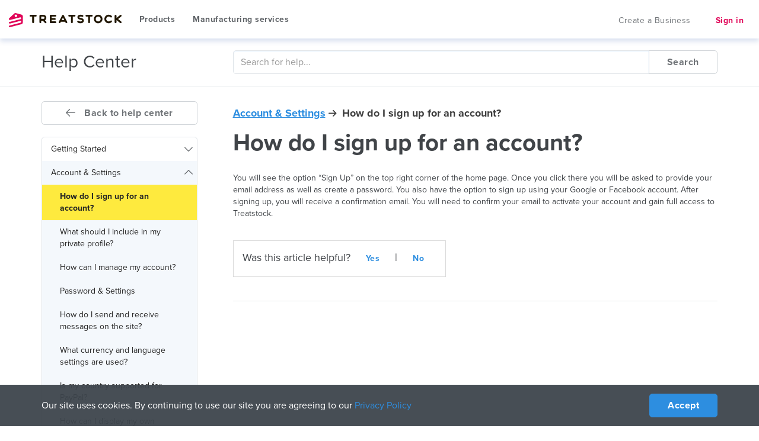

--- FILE ---
content_type: text/html; charset=UTF-8
request_url: https://www.treatstock.com/help/article/19-how-do-i-sign-up-for-an-account
body_size: 19030
content:
<!DOCTYPE html>
<html lang="en-US">
<head>
    <meta charset="UTF-8">
    <meta name="viewport" content="width=device-width, initial-scale=1, maximum-scale=1.0, user-scalable=no">
    <meta http-equiv="X-UA-Compatible" content="IE=edge,chrome=1">
    <meta name="title" content="How do I sign up for an account? Help Center"/>
    <meta name="description" content="You will see the option &ldquo;Sign Up&rdquo; on the top right corner of the home page. Once you click there you..."/>
    <meta name="keywords" content=""/>
    <meta name="csrf-param" content="_frontendCSRF">
<meta name="csrf-token" content="_NxD_KXPgomV6ii-RF89FO5oAgPjbU7nn2pSEceDwf6ukSuMwJX6vt6QQdcIaApBl0V4eqlAL6rxEmNJgfertw==">
    <meta property="og:url" content="https://www.treatstock.com/help/article/19-how-do-i-sign-up-for-an-account" />
<meta property="og:title" content="How do I sign up for an account? Help Center" />
<meta property="og:description" content="You will see the option &amp;ldquo;Sign Up&amp;rdquo; on the top right corner of the home page. Once you click there you..." />
<meta property="og:type" content="website" />
    <meta name="msapplication-config" content="/static/images/favicon/browserconfig.xml"/>
    
<script type="application/ld+json">
{
    "@context": "https:\/\/schema.org",
    "@type": "FAQPage",
    "mainEntity": [
        {
            "@type": "Question",
            "name": "What is the return policy?",
            "acceptedAnswer": {
                "@type": "Answer",
                "text": "<p>Most unopened items in new condition and returned within <strong>90 days<\/strong> will receive a refund or exchange. Some items have a modified return policy noted on the receipt or packing slip. Items that are opened or damaged or do not have a receipt may be denied a refund or exchange. Items purchased online or in-store may be returned to any store.<\/p><p>Online purchases may be returned via a major parcel carrier. <a href=http:\/\/example.com\/returns> Click here <\/a> to initiate a return.<\/p>"
            }
        }
    ]
}
</script>
    
    <title>How do I sign up for an account? Help Center</title>
    <link rel="preload" href="/fonts/ts-icons.ttf?5u760k" as="font" type="font/ttf" crossorigin>
    <link rel="apple-touch-icon" sizes="57x57" href="/static/images/favicon/apple-touch-icon-57x57.png">
    <link rel="apple-touch-icon" sizes="60x60" href="/static/images/favicon/apple-touch-icon-60x60.png">
    <link rel="apple-touch-icon" sizes="72x72" href="/static/images/favicon/apple-touch-icon-72x72.png">
    <link rel="apple-touch-icon" sizes="76x76" href="/static/images/favicon/apple-touch-icon-76x76.png">
    <link rel="apple-touch-icon" sizes="114x114" href="/static/images/favicon/apple-touch-icon-114x114.png">
    <link rel="apple-touch-icon" sizes="120x120" href="/static/images/favicon/apple-touch-icon-120x120.png">
    <link rel="apple-touch-icon" sizes="144x144" href="/static/images/favicon/apple-touch-icon-144x144.png">
    <link rel="apple-touch-icon" sizes="152x152" href="/static/images/favicon/apple-touch-icon-152x152.png">
    <link rel="apple-touch-icon" sizes="180x180" href="/static/images/favicon/apple-touch-icon-180x180.png">
    <link rel="icon" type="image/png" href="/static/images/favicon/favicon-32x32.png" sizes="32x32">
    <link rel="icon" type="image/png" href="/static/images/favicon/favicon-194x194.png" sizes="194x194">
    <link rel="icon" type="image/png" href="/static/images/favicon/favicon-96x96.png" sizes="96x96">
    <link rel="icon" type="image/png" href="/static/images/favicon/android-chrome-192x192.png" sizes="192x192">
    <link rel="icon" type="image/png" href="/static/images/favicon/favicon-16x16.png" sizes="16x16">
    <link rel="shortcut icon" type="image/x-icon" href="/static/images/favicon/faviconie.ico"/>
    <link rel="shortcut icon" type="image/x-icon" href="/static/images/favicon/favicon-32x32.ico"/>
    <link rel="shortcut icon" type="image/x-icon" href="/static/images/favicon/favicon-48x48.ico"/>
    <link rel="shortcut icon" type="image/x-icon" href="/favicon.ico"/>
    <link rel="manifest" href="/static/images/favicon/manifest.json">
    <link rel="mask-icon" href="/static/images/favicon/safari-pinned-tab.svg" color="#e00457">
    <meta name="apple-mobile-web-app-title" content="Treatstock">
    <meta name="application-name" content="Treatstock">
    <meta name="msapplication-TileColor" content="#e00457">
    <meta name="msapplication-TileImage" content="/static/images/favicon/mstile-144x144.png">
    <meta name="theme-color" content="#e00457">

        <link href="https://www.treatstock.com/help/article/19-how-do-i-sign-up-for-an-account" rel="alternate" hreflang="x-default"/>
            <link href="https://www.treatstock.com/help/article/19-how-do-i-sign-up-for-an-account" rel="alternate" hreflang="en"/>
                <link href="https://www.treatstock.fr/help/article/19-comment-creer-un-compte" rel="alternate" hreflang="fr"/>
                <link href="https://de.treatstock.com/help/article/19-wie-kann-ich-mich-fur-ein-konto-registrieren" rel="alternate" hreflang="de"/>
                <link href="https://ru.treatstock.com/help/article/19-kak-zaregistrirovat-akkaunt" rel="alternate" hreflang="ru"/>
                <link href="https://zh.treatstock.com/help/article/19-zen-yang-zhu-ce-zhang-hao" rel="alternate" hreflang="zh"/>
                <link href="https://jp.treatstock.com/help/article/19-hadonoyouniakauntonisainappushimasuka" rel="alternate" hreflang="ja"/>
                <link href="https://www.treatstock.co.uk/help/article/19-how-do-i-sign-up-for-an-account" rel="alternate" hreflang="en-GB"/>
            
<!-- Google Tag Manager -->
<script>
    
    // ga('require', 'ec');

    (function(i,s,o,g,r,a,m){i['GoogleAnalyticsObject']=r;i[r]=i[r]||function(){
        (i[r].q=i[r].q||[]).push(arguments)},i[r].l=1*new Date();a=s.createElement(o),
        m=s.getElementsByTagName(o)[0];a.async=1;a.src=g;m.parentNode.insertBefore(a,m)
    })(window,document,'script','https://www.google-analytics.com/analytics.js','ga');

    if(ga) {
        ga('create', 'UA-69396872-1', 'auto', {allowLinker: true});
        ga('require', 'linker');
        ga('linker:autoLink', ["treatstock.com","treatstock.fr","treatstock.co.uk","ru.treatstock.com","cn.treatstock.com","de.treatstock.com","treatstock.com","www.treatstock.com","www.treatstock.fr","www.treatstock.co.uk","ru.treatstock.com","zh.treatstock.com","jp.treatstock.com","de.treatstock.com"]);
                ga('set', 'dimension1', 'ts4realUsers');
        ga('send', 'pageview');
                    }

    (function (w, d, s, l, i) {
        w[l] = w[l] || [];
        w[l].push({
            'gtm.start': new Date().getTime(), event: 'gtm.js'
        });
        var f = d.getElementsByTagName(s)[0],
            j = d.createElement(s), dl = l != 'dataLayer' ? '&l=' + l : '';
        j.async = true;
        j.src =
            'https://www.googletagmanager.com/gtm.js?id=' + i + dl;
        f.parentNode.insertBefore(j, f);
    })(window, document, 'script', 'dataLayer', 'GTM-W6N6S7Q');


</script>
    <script type="text/javascript" id="inspectletjs">
        function turnOnSmartlook() {
            <!-- Smartlook Tracking Code for treatstock.com -->
            window.smartlook||(function(d) {
                var o=smartlook=function(){ o.api.push(arguments)},h=d.getElementsByTagName('head')[0];
                var c=d.createElement('script');o.api=new Array();c.async=true;c.type='text/javascript';
                c.charset='utf-8';c.src='https://rec.smartlook.com/recorder.js';h.appendChild(c);
            })(document);
            smartlook('init', '0a62c79d69b06a56867a283256329ef24258d099');
        }
                turnOnSmartlook();
            </script>
    <!-- Google Tag Manager -->
<script>(function(w,d,s,l,i){w[l]=w[l]||[];w[l].push({'gtm.start':
            new Date().getTime(),event:'gtm.js'});var f=d.getElementsByTagName(s)[0],
        j=d.createElement(s),dl=l!='dataLayer'?'&l='+l:'';j.async=true;j.src=
        'https://www.googletagmanager.com/gtm.js?id='+i+dl;f.parentNode.insertBefore(j,f);
    })(window,document,'script','dataLayer','GTM-PXN6N57');
</script>
<!-- End Google Tag Manager -->
<!-- Google Tag Manager (noscript) -->
<noscript><iframe src="https://www.googletagmanager.com/ns.html?id=GTM-PXN6N57"
                  height="0" width="0" style="display:none;visibility:hidden"></iframe>
</noscript>
<!-- End Google Tag Manager (noscript) -->
    <!--[if lte IE 9]>
    <link href="https://www.treatstock.com/css/ie9.css?v=1621272126"
          rel="stylesheet" type="text/css"/>
    <![endif]-->

    <style type="text/css">
        [ng\:cloak], [ng-cloak], [data-ng-cloak], [x-ng-cloak], .ng-cloak, .x-ng-cloak {
            display: none !important;
        }
    </style>

    <!-- Facebook Pixel Code -->
            <script>
            !function (f, b, e, v, n, t, s) {
                if (f.fbq) return;
                n = f.fbq = function () {
                    n.callMethod ?
                        n.callMethod.apply(n, arguments) : n.queue.push(arguments)
                };
                if (!f._fbq) f._fbq = n;
                n.push = n;
                n.loaded = !0;
                n.version = '2.0';
                n.queue = [];
                t = b.createElement(e);
                t.async = !0;
                t.src = v;
                s = b.getElementsByTagName(e)[0];
                s.parentNode.insertBefore(t, s)
            }(window, document, 'script',
                'https://connect.facebook.net/en_US/fbevents.js');
            fbq('init', '1189389281172887');
            fbq('track', 'PageView');
        </script>
        <noscript><img height="1" width="1" style="display:none"
                       src="https://www.facebook.com/tr?id=1189389281172887&ev=PageView&noscript=1"
            /></noscript>
        <!-- End Facebook Pixel Code -->
        
    <meta property="fb:app_id" content="578989502249553">
<meta property="og:type" content="website">
<link href="https://www.treatstock.com/help/article/19-how-do-i-sign-up-for-an-account" rel="canonical">
<link href="/assets/css/all-b9db196a9724be0698dc44c1235fde94.css?v=1661697912" rel="stylesheet">
<script>var facebook_app_id='578989502249553'</script></head>
<body class="body-site header_search_form_disabled"
      ng-app="app">
<header class="header-container"><div class="adaptive-search-block"></div><div id="header-bar" class="header-bar"><div class="navbar-header"><button type="button" class="navbar-toggle slidemenu__btn"><span class="sr-only"></span><span class="icon-bar"></span><span class="icon-bar"></span><span class="icon-bar"></span></button><a class="header-logo" href="/" title="Treatstock 3D Printing Services">Treatstock</a><ul id="tabs" class="header-nav nav nav-tabs hidden-xs"><li><a href="/products">Products</a></li><li><div class="dropdown dropdown-onhover"><button class="btn btn-default dropdown-toggle header-nav-drop__btn" type="button" id="dropdownMenuTop" data-toggle="dropdown" aria-haspopup="true" aria-expanded="true">
                Manufacturing services <span class="tsi tsi-down"></span></button><div class="dropdown-menu header-nav-drop" aria-labelledby="dropdownMenuTop"><div class="header-nav-drop__content"><div class="row"><div class="col-xs-12"><div class="header-nav-drop__big-list"><a class="header-nav-drop__big" href="/3d-printing-services?location=columbus--ohio--us"><img alt="3D Printing" class="header-nav-drop__big-icon" src="https://static.treatstock.com/static/images/common/service-cat/3dprinting.svg"><span class="header-nav-drop__big-text">3D Printing</span></a><a class="header-nav-drop__big" href="/company-service/cnc-manufacturing"><img alt="CNC Machining" class="header-nav-drop__big-icon" src="https://static.treatstock.com/static/images/common/service-cat/cnc-machining.svg"><span class="header-nav-drop__big-text">CNC Machining</span></a><a class="header-nav-drop__big" href="/company-service/cutting"><img alt="Cutting" class="header-nav-drop__big-icon" src="https://static.treatstock.com/static/images/common/service-cat/cutting-laser.svg"><span class="header-nav-drop__big-text">Cutting</span></a><a class="header-nav-drop__big" href="/3d-printing-services?location=columbus--ohio--us&usage=hq-prototyping"><img alt="HD Prototyping" class="header-nav-drop__big-icon" src="https://static.treatstock.com/static/images/common/service-cat/hd-prototyping.svg"><span class="header-nav-drop__big-text">HD Prototyping</span></a></div></div><div class="col-xs-12"><div class="header-nav-drop__title">Services</div><div class="header-nav-drop__list"><div class="header-nav-drop__list-item"><a href="/company-services">Any</a></div><div class="header-nav-drop__list-item"><a href="/company-service/manufacturing-services">Manufacturing Services</a></div><div class="header-nav-drop__list-item"><a href="/company-service/designing-services">3D Design</a></div><div class="header-nav-drop__list-item"><a href="/company-service/cnc-manufacturing">CNC Machining</a></div><div class="header-nav-drop__list-item"><a href="/company-service/injection-molding">Injection Molding</a></div><div class="header-nav-drop__list-item"><a href="/company-service/signage-services">Signage</a></div><div class="header-nav-drop__list-item"><a href="/company-service/electronics-manufacturing-service">Electronics Manufacturing Service</a></div><div class="header-nav-drop__list-item"><a href="/company-service/3d-scanning">3D Scanning</a></div><div class="header-nav-drop__list-item"><a href="/company-service/painting">Painting</a></div><div class="header-nav-drop__list-item"><a href="/company-service/other">Other</a></div><div class="header-nav-drop__list-item"><a href="/company-service/cutting">Cutting</a></div><div class="header-nav-drop__list-item"><a href="/company-service/urethane-casting">Casting</a></div><div class="header-nav-drop__list-item"><a href="/company-service/sheet-fabrication">Sheet Fabrication</a></div><div class="header-nav-drop__list-item"><a href="/company-service/metal-casting">Metal Casting</a></div><div class="header-nav-drop__list-item"><a href="/company-service/vacuum-forming">Vacuum Forming</a></div><div class="header-nav-drop__list-item"><a href="/company-service/mold-making">Mold Making</a></div><div class="header-nav-drop__list-item"><a href="/company-service/metal-stamping">Metal Stamping</a></div><div class="header-nav-drop__list-item"><a href="/company-service/cnc-turning">CNC Turning</a></div><div class="header-nav-drop__list-item"><a href="/3d-printing-services?location=columbus--ohio--us">3D Printing</a></div></div></div></div></div></div></div></li></ul></div><div id="header-bar__collapse" class="slidemenu__menu navbar-collapse"><div class="slidemenu__menu-closer"></div><ul class="header-bar__menu"><li class="navbar-toggle slidemenu__btn"><!--  data-toggle="collapse" data-target="#header-bar__collapse" --><span class="sr-only"></span><span class="icon-bar"></span><span class="icon-bar"></span><span class="icon-bar"></span></li><li class="header-bar__become hidden-xs"><a href="/l/become-supplier" class="btn btn-link t-header-bar__become">
                                Create a Business                            </a></li><li class="header-bar__auth"><div class="header-bar__auth-icon"><a class="header-bar__auth-icon-btn t-header-bar__auth-icon-btn--signin-mobile ts-ga"
                               data-categoryga="User" data-actionga="Signin" data-labelga="registration" href="#"
                               onclick="TS.Visitor.signUpForm('/help/article/19-how-do-i-sign-up-for-an-account');return false;"><span
                                        class="tsi tsi-user"></span></a></div><div class="header-bar__auth-block"><a class="btn btn-link header-bar__auth-btn t-header-bar__auth-icon-btn--signin ts-ga"
                               data-categoryga="User" data-actionga="Signin" href="#"
                               onclick="TS.Visitor.loginForm('/help/article/19-how-do-i-sign-up-for-an-account', 'login');return false;">Sign in</a></div></li><li class="dropdown dropdown-onhover header-bar__auth header-bar__auth--in"><ul id="tabs" class="header-nav nav nav-tabs visible-xs"><li><a href="/products">Products</a></li><li><div class="dropdown"><button class="btn btn-default dropdown-toggle header-nav-drop__btn" type="button" id="dropdownMenuTop" data-toggle="dropdown" aria-haspopup="true"
                                            aria-expanded="true">
                                        Manufacturing services <span class="tsi tsi-down"></span></button><div class="dropdown-menu header-nav-drop" aria-labelledby="dropdownMenuTop"><div class="header-nav-drop__content"><div class="row"><div class="col-xs-12"><div class="header-nav-drop__big-list"><a class="header-nav-drop__big" href="/3d-printing-services"><img class="header-nav-drop__big-icon" src="https://static.treatstock.com/static/images/common/service-cat/3dprinting.svg"><span class="header-nav-drop__big-text">3D Printing</span></a><a class="header-nav-drop__big" href="/company-service/cnc-manufacturing"><img class="header-nav-drop__big-icon" src="https://static.treatstock.com/static/images/common/service-cat/cnc-machining.svg"><span class="header-nav-drop__big-text">CNC Machining</span></a><a class="header-nav-drop__big" href="/company-service/cutting"><img class="header-nav-drop__big-icon" src="https://static.treatstock.com/static/images/common/service-cat/cutting-laser.svg"><span class="header-nav-drop__big-text">Cutting</span></a><a class="header-nav-drop__big" href="/3d-printing-services?location=all-locations&usage=hq-prototyping&sort=distance"><img class="header-nav-drop__big-icon" src="https://static.treatstock.com/static/images/common/service-cat/hd-prototyping.svg"><span class="header-nav-drop__big-text">HD Prototyping</span></a></div></div><div class="col-xs-12"><div class="header-nav-drop__title">Services</div><div class="header-nav-drop__list"><div class="header-nav-drop__list-item"><a href="#">Manufacturing Services</a></div><div class="header-nav-drop__list-item"><a href="#">CNC Turning</a></div><div class="header-nav-drop__list-item"><a href="#">3D Design</a></div><div class="header-nav-drop__list-item"><a href="#">Injection Molding</a></div><div class="header-nav-drop__list-item"><a href="#">Signage</a></div><div class="header-nav-drop__list-item"><a href="#">Electronics Manufacturing Service</a></div><div class="header-nav-drop__list-item"><a href="#">3D Scanning</a></div><div class="header-nav-drop__list-item"><a href="#">Painting</a></div><div class="header-nav-drop__list-item"><a href="#">Urethane Casting</a></div><div class="header-nav-drop__list-item"><a href="#">Sheet Fabrication</a></div><div class="header-nav-drop__list-item"><a href="#">Metal Casting</a></div><div class="header-nav-drop__list-item"><a href="#">Vacuum Forming</a></div><div class="header-nav-drop__list-item"><a href="#">Mold Making</a></div><div class="header-nav-drop__list-item"><a href="#">Metal Stamping</a></div><div class="header-nav-drop__list-item"><a href="#">Other</a></div></div></div></div></div></div></div></li></ul></li></ul></div></div></header><div class="wrap"><div id="notify-message"></div><div class="site-help"><div class="border-b m-b10"><div class="container"><div class="row"><div class="col-sm-4 col-md-3"><div class="site-help__title">
                            Help Center                        </div></div><div class="col-sm-8 col-md-9 wide-padding--left"><div class="site-help__search"><form method="get" action="/help/search/"><div class="input-group"><input type="text" name="q" class="form-control" placeholder="Search for help..."><span class="input-group-btn"><button class="btn btn-default" type="submit">Search</button></span></div></form></div></div></div></div></div><div class="container"><div class="row"><div class="col-sm-4 col-md-3 sidebar"><a class="btn btn-default btn-block help-nav-back" href="/help"><span class="tsi tsi-arrow-left-l"></span>
                            Back to help center                        </a><!-- Nav --><div class="side-nav-mobile"><div class="side-nav-mobile__title" data-toggle="collapse" data-target="#navMobile">
                            Help Center Menu                            <span class="tsi tsi-down"></span></div><ul class="side-nav help-nav" id="navMobile"><li ><a                                             data-toggle="collapse"
                                            data-parent=".side-nav-mobile"
                                            href="#navMobileInner1"
                                            role="button"
                                                                                    class="collapsed">
                                        Getting Started <span class="tsi tsi-down"></span></a><ul class="side-nav collapse " id="navMobileInner1"><li ><a
                                                        href="/help/article/15-how-does-treatstock-work">How does Treatstock work? </a></li><li ><a
                                                        href="/help/article/17-how-can-i-sell-my-3d-models">How can I sell my 3D models?</a></li><li ><a
                                                        href="/help/article/18-how-to-publish-your-manufacturing-services">How to publish your manufacturing services?</a></li><li ><a
                                                        href="/help/article/137-how-to-open-a-product-store-on-treatstock">How to open a product store on Treatstock?</a></li><li ><a
                                                        href="/help/article/254-how-to-improve-your-treatstock-account-and-get-more-customers">How to Improve Your Treatstock Account and Get More Customers</a></li></ul></li><li class="open"><a                                             data-toggle="collapse"
                                            data-parent=".side-nav-mobile"
                                            href="#navMobileInner2"
                                            role="button"
                                        aria-expanded="true"                                            class="collapsed">
                                        Account & Settings <span class="tsi tsi-down"></span></a><ul class="side-nav collapse in" id="navMobileInner2"><li class="active"><a
                                                        href="/help/article/19-how-do-i-sign-up-for-an-account">How do I sign up for an account?</a></li><li ><a
                                                        href="/help/article/20-what-should-i-include-in-my-private-profile">What should I include in my private profile?</a></li><li ><a
                                                        href="/help/article/21-how-can-i-manage-my-account">How can I manage my account?</a></li><li ><a
                                                        href="/help/article/22-password-settings">Password & Settings</a></li><li ><a
                                                        href="/help/article/24-how-do-i-send-and-receive-messages-on-the-site">How do I send and receive messages on the site?</a></li><li ><a
                                                        href="/help/article/25-what-currency-and-language-settings-are-used">What currency and language settings are used?</a></li><li ><a
                                                        href="/help/article/27-is-my-country-supported-for-paypal">Is my country supported for PayPal?</a></li><li ><a
                                                        href="/help/article/150-how-can-i-display-my-own-certificates">How can I display my own Certificates? </a></li><li ><a
                                                        href="/help/article/151-how-can-i-add-additional-information-to-my-company-page">How can I add additional information to my Company Page?</a></li><li ><a
                                                        href="/help/article/156-what-if-i-didnt-receive-a-confirmation-email">What if I didn’t receive a confirmation email?</a></li><li ><a
                                                        href="/help/article/162-why-should-i-confirm-my-account">Why should I confirm my account?</a></li><li ><a
                                                        href="/help/article/215-what-can-i-include-in-my-business-profile">What can I include in my Business profile?</a></li><li ><a
                                                        href="/help/article/160-why-i-dont-receive-notifications">Why I don’t receive notifications?</a></li><li ><a
                                                        href="/help/article/244-how-do-i-change-my-preferred-currency">How do I change my preferred currency?</a></li><li ><a
                                                        href="/help/article/208-how-do-i-withdraw-my-earnings-from-treatstock">How do I withdraw my Earnings from Treatstock?</a></li><li ><a
                                                        href="/help/article/248-how-do-i-delete-my-account-on-treatstock">How do I delete my Account on Treatstock?</a></li><li ><a
                                                        href="/help/article/249-why-do-i-get-an-error-when-i-try-to-delete-my-account">Why do I get an error when I try to delete my account?</a></li></ul></li><li ><a                                             data-toggle="collapse"
                                            data-parent=".side-nav-mobile"
                                            href="#navMobileInner3"
                                            role="button"
                                                                                    class="collapsed">
                                        For Customers <span class="tsi tsi-down"></span></a><ul class="side-nav collapse " id="navMobileInner3"><li ><a
                                                        href="/help/article/26-what-payment-methods-are-available">What payment methods are available?</a></li><li ><a
                                                        href="/help/article/148-how-do-quotes-work">How do Quotes work?</a></li><li ><a
                                                        href="/help/article/155-how-can-i-hide-my-profile-as-a-customer">How can I hide my profile as a customer?</a></li><li ><a
                                                        href="/help/article/217-what-is-turnaround-time">What is Turnaround time?</a></li><li ><a
                                                        href="/help/article/218-what-can-increase-the-turnaround-time-of-my-order">What can increase the turnaround time of my order?</a></li><li ><a
                                                        href="/help/article/245-how-can-i-make-a-purchase-in-euro">How can I make a purchase in Euro?</a></li><li ><a
                                                        href="/help/article/197-can-i-scale-my-parts">Can I scale my parts?</a></li><li ><a
                                                        href="/help/article/198-how-to-order-the-same-file-3d-printed-in-different-colors-or-materials">How to order the same file 3D printed in different colors or materials?</a></li><li ><a
                                                        href="/help/article/206-how-can-i-add-vat-and-company-name-to-my-invoice">How can I add VAT and Company name to my invoice?</a></li><li ><a
                                                        href="/help/article/209-how-can-i-add-funds-to-my-balance">How can I add funds to my balance?</a></li><li ><a
                                                        href="/help/article/237-how-do-i-pay-for-a-quote">How do I pay for a Quote?</a></li><li ><a
                                                        href="/help/article/28-what-currency-is-used-for-purchases">What currency is used for purchases?</a></li><li ><a
                                                        href="/help/article/30-can-i-make-changes-to-my-order">Can I make changes to my order?</a></li><li ><a
                                                        href="/help/article/29-can-i-cancel-my-order">Can I cancel my order?</a></li><li ><a
                                                        href="/help/article/77-why-may-the-manufacturer-i-had-chosen-be-changed-by-treatstock">Why may the manufacturer I had chosen be changed by Treatstock?</a></li><li ><a
                                                        href="/help/article/32-not-satisfied-with-your-product">Not satisfied with your product?</a></li><li ><a
                                                        href="/help/article/80-what-can-i-do-with-my-income-on-treatstock">What can I do with my income on Treatstock?</a></li><li ><a
                                                        href="/help/article/91-thingiverse-3d-printing-service">Thingiverse 3D Printing Service</a></li></ul></li><li ><a                                             data-toggle="collapse"
                                            data-parent=".side-nav-mobile"
                                            href="#navMobileInner25"
                                            role="button"
                                                                                    class="collapsed">
                                        Bonuses <span class="tsi tsi-down"></span></a><ul class="side-nav collapse " id="navMobileInner25"><li ><a
                                                        href="/help/article/220-what-is-a-bonus">What is a Bonus?</a></li><li ><a
                                                        href="/help/article/221-why-dont-i-see-bonuses-in-my-payment-methods">Why don’t I see Bonuses in my payment methods?</a></li><li ><a
                                                        href="/help/article/222-how-bonuses-can-be-earned">How Bonuses can be earned?</a></li><li ><a
                                                        href="/help/article/223-why-havent-i-earned-bonuses">Why haven’t I earned bonuses?</a></li><li ><a
                                                        href="/help/article/224-when-will-i-get-my-bonuses">When will I get my Bonuses?</a></li><li ><a
                                                        href="/help/article/225-what-happens-if-i-cancel-an-order-which-was-paid-with-bonuses">What happens if I cancel an order which was paid with Bonuses?</a></li><li ><a
                                                        href="/help/article/226-who-can-provide-bonuses-to-customers">Who can provide Bonuses to customers?</a></li><li ><a
                                                        href="/help/article/227-does-treatstock-provide-bonuses">Does Treatstock provide Bonuses?</a></li><li ><a
                                                        href="/help/article/228-how-can-i-offer-bonuses-as-a-vendor">How can I offer Bonuses as a vendor?</a></li><li ><a
                                                        href="/help/article/229-can-i-withdraw-my-bonuses">Can I withdraw my Bonuses?</a></li><li ><a
                                                        href="/help/article/230-how-many-bonuses-do-i-have">How many Bonuses do I have?</a></li></ul></li><li ><a                                             data-toggle="collapse"
                                            data-parent=".side-nav-mobile"
                                            href="#navMobileInner4"
                                            role="button"
                                                                                    class="collapsed">
                                        Designing <span class="tsi tsi-down"></span></a><ul class="side-nav collapse " id="navMobileInner4"><li ><a
                                                        href="/help/article/33-what-designs-can-i-upload-to-the-site">What designs can I upload to the site?</a></li><li ><a
                                                        href="/help/article/37-what-types-of-files-are-supported-for-3d-printing">What types of files are supported for 3D printing?</a></li><li ><a
                                                        href="/help/article/34-is-there-a-limit-to-the-number-of-designs-i-can-upload">Is there a limit to the number of designs I can upload?</a></li><li ><a
                                                        href="/help/article/36-how-much-should-i-charge-for-my-designs">How much should I charge for my designs?</a></li><li ><a
                                                        href="/help/article/49-how-is-my-intellectual-property-protected">How is my intellectual property protected?</a></li><li ><a
                                                        href="/help/article/81-how-to-upload-full-colored-ply-format">How to upload full colored PLY format?</a></li><li ><a
                                                        href="/help/article/241-why-my-3mf-file-is-declined">Why my 3MF file is declined?</a></li></ul></li><li ><a                                             data-toggle="collapse"
                                            data-parent=".side-nav-mobile"
                                            href="#navMobileInner5"
                                            role="button"
                                                                                    class="collapsed">
                                        3D Printing <span class="tsi tsi-down"></span></a><ul class="side-nav collapse " id="navMobileInner5"><li ><a
                                                        href="/help/article/38-who-can-register-a-print-service-on-the-site">Who can register a print service on the site?</a></li><li ><a
                                                        href="/help/article/214-how-do-i-add-a-3d-printer">How do I add a 3D printer?</a></li><li ><a
                                                        href="/help/article/39-what-should-i-do-if-i-cant-locate-my-printer-in-the-list">What should I do if I can't locate my printer in the list?</a></li><li ><a
                                                        href="/help/article/65-what-if-i-have-materials-that-are-not-available-for-my-printer">What if I have materials that are not available for my printer?</a></li><li ><a
                                                        href="/help/article/40-how-much-should-i-charge-to-make-prints">How much should I charge to make prints?</a></li><li ><a
                                                        href="/help/article/73-what-are-the-shipping-options">What are the shipping options?</a></li><li ><a
                                                        href="/help/article/87-what-are-my-business-tools">What are My Business Tools?</a></li><li ><a
                                                        href="/help/article/164-why-my-print-service-does-not-appear-on-the-list">Why my print service does not appear on the list?</a></li><li ><a
                                                        href="/help/article/147-what-layer-height-and-resolution-should-i-use">What Layer Height and Resolution should I use?</a></li><li ><a
                                                        href="/help/article/146-how-much-time-do-i-have-for-3d-printing-an-order">How much time do I have for 3D printing an order?</a></li><li ><a
                                                        href="/help/article/43-why-do-i-need-to-upload-photos-of-the-prints-for-an-order">Why do I need to upload photos of the prints for an order?</a></li><li ><a
                                                        href="/help/article/41-shipping-guidelines">Shipping Guidelines</a></li><li ><a
                                                        href="/help/article/42-when-will-i-receive-payment-for-an-order">When will I receive payment for an order?</a></li><li ><a
                                                        href="/help/article/44-what-is-treatstock-certification">What is Treatstock Certification?</a></li><li ><a
                                                        href="/help/article/45-what-types-of-certification-are-available">What types of certification are available?</a></li><li ><a
                                                        href="/help/article/46-why-should-i-get-certification">Why should I get certification?</a></li><li ><a
                                                        href="/help/article/47-how-can-i-certify-my-manufacturing-equipment">How can I certify my manufacturing equipment?</a></li><li ><a
                                                        href="/help/article/66-why-do-you-need-a-copy-of-my-id">Why do you need a copy of my I.D?</a></li><li ><a
                                                        href="/help/article/93-what-if-my-printers-are-not-certified">What if my printers are not certified?</a></li><li ><a
                                                        href="/help/article/99-what-are-additional-services">What are additional services?</a></li><li ><a
                                                        href="/help/article/240-what-does-completion-rate-stand-for">What does “Completion Rate” stand for?</a></li><li ><a
                                                        href="/help/article/210-what-does-the-average-response-time-mean">What does the average response time mean?</a></li><li ><a
                                                        href="/help/article/74-what-if-i-want-to-print-a-model-for-myself">What if I want to print a model for myself?</a></li><li ><a
                                                        href="/help/article/88-how-to-embed-my-service-widget">How to embed My Service widget?</a></li><li ><a
                                                        href="/help/article/121-helpful-tips-to-be-the-best-3d-printing-service-and-have-more-orders">Helpful tips to be the best 3D printing service and have more orders</a></li><li ><a
                                                        href="/help/article/231-what-does-top-service-mean">What does “Top Service” mean?</a></li></ul></li><li ><a                                             data-toggle="collapse"
                                            data-parent=".side-nav-mobile"
                                            href="#navMobileInner20"
                                            role="button"
                                                                                    class="collapsed">
                                        Services <span class="tsi tsi-down"></span></a><ul class="side-nav collapse " id="navMobileInner20"><li ><a
                                                        href="/help/article/100-manufacturing-fee">Manufacturing fee</a></li><li ><a
                                                        href="/help/article/250-i-received-a-quote-what-should-i-do">I received a Quote. What should I do?</a></li><li ><a
                                                        href="/help/article/253-business-plans">Business Plans</a></li><li ><a
                                                        href="/help/article/157-how-can-i-make-an-offer-for-a-customer">How can I make an offer for a customer?</a></li><li ><a
                                                        href="/help/article/158-how-can-i-update-my-offer">How can I update my offer?</a></li><li ><a
                                                        href="/help/article/159-what-does-withdraw-offer-mean">What does “Withdraw Offer” mean?</a></li><li ><a
                                                        href="/help/article/232-why-there-is-no-make-offer-button-on-a-customers-page">Why there is no “Make Offer” button on a customer’s page?</a></li><li ><a
                                                        href="/help/article/233-what-services-can-i-add-to-my-page">What Services can I add to my page?</a></li><li ><a
                                                        href="/help/article/234-is-there-a-widget-i-can-use-on-my-site-for-services">Is there a widget I can use on my site for Services?</a></li><li ><a
                                                        href="/help/article/235-why-my-service-isnt-visible-in-the-list">Why my Service isn’t visible in the list?</a></li><li ><a
                                                        href="/help/article/236-what-information-cant-be-included-in-my-service">What information can’t be included in my Service?</a></li></ul></li><li ><a                                             data-toggle="collapse"
                                            data-parent=".side-nav-mobile"
                                            href="#navMobileInner22"
                                            role="button"
                                                                                    class="collapsed">
                                        Products <span class="tsi tsi-down"></span></a><ul class="side-nav collapse " id="navMobileInner22"><li ><a
                                                        href="/help/article/175-what-can-be-sold-as-a-product-on-treatstock">What can be sold as a Product on Treatstock?</a></li><li ><a
                                                        href="/help/article/176-who-can-add-products">Who can add products?</a></li><li ><a
                                                        href="/help/article/177-what-products-can-i-add">What products can I add?</a></li><li ><a
                                                        href="/help/article/179-how-do-i-add-a-product">How do I add a product?</a></li><li ><a
                                                        href="/help/article/180-what-category-to-choose">What category to choose?</a></li><li ><a
                                                        href="/help/article/181-what-information-should-i-include-on-a-products-page">What information should I include on a product’s page?</a></li><li ><a
                                                        href="/help/article/178-what-is-the-difference-between-3d-models-and-products">What is the difference between 3D models and Products?</a></li><li ><a
                                                        href="/help/article/182-can-i-add-many-products-at-once">Can I add many products at once?</a></li><li ><a
                                                        href="/help/article/183-how-do-people-purchase-my-products">How do people purchase my products?</a></li><li ><a
                                                        href="/help/article/213-what-titles-and-tags-should-i-use">What titles and tags should I use?</a></li><li ><a
                                                        href="/help/article/211-how-to-provide-different-pricing-for-bulk-orders">How to provide different pricing for bulk orders?</a></li><li ><a
                                                        href="/help/article/212-where-to-put-product-specifications">Where to put Product specifications?</a></li><li ><a
                                                        href="/help/article/184-can-i-add-my-product-to-my-own-website">Can I add my product to my own website?</a></li></ul></li><li ><a                                             data-toggle="collapse"
                                            data-parent=".side-nav-mobile"
                                            href="#navMobileInner21"
                                            role="button"
                                                                                    class="collapsed">
                                        Instant Payments <span class="tsi tsi-down"></span></a><ul class="side-nav collapse " id="navMobileInner21"><li ><a
                                                        href="/help/article/165-what-are-instant-payments">What are Instant Payments?</a></li><li ><a
                                                        href="/help/article/166-who-can-make-instant-payments">Who can make Instant Payments?</a></li><li ><a
                                                        href="/help/article/167-who-can-receive-instant-payments">Who can receive Instant Payments?</a></li><li ><a
                                                        href="/help/article/168-how-do-i-create-an-instant-payment">How do I create an Instant Payment?</a></li><li ><a
                                                        href="/help/article/169-how-do-i-receive-an-instant-payment">How do I receive an Instant Payment?</a></li><li ><a
                                                        href="/help/article/170-what-payment-methods-are-available-for-instant-payment">What payment methods are available for Instant Payment?</a></li><li ><a
                                                        href="/help/article/171-how-much-can-i-transfer-through-an-instant-payment">How much can I transfer through an Instant Payment?</a></li><li ><a
                                                        href="/help/article/172-how-much-time-do-i-have-to-accept-an-instant-payment">How much time do I have to accept an Instant Payment?</a></li><li ><a
                                                        href="/help/article/173-can-i-dispute-an-instant-payment">Can I dispute an Instant Payment?</a></li><li ><a
                                                        href="/help/article/174-why-does-my-payment-say-it-is-waiting-for-confirmation">Why does my payment say it is waiting for confirmation?</a></li></ul></li><li ><a                                             data-toggle="collapse"
                                            data-parent=".side-nav-mobile"
                                            href="#navMobileInner23"
                                            role="button"
                                                                                    class="collapsed">
                                        CNC Machining <span class="tsi tsi-down"></span></a><ul class="side-nav collapse " id="navMobileInner23"><li ><a
                                                        href="/help/article/185-what-is-a-cnc-service">What is a CNC Service?</a></li><li ><a
                                                        href="/help/article/186-how-cnc-service-works">How CNC service works?</a></li><li ><a
                                                        href="/help/article/187-what-manufacturing-methods-cnc-service-works-with">What manufacturing methods CNC service works with?</a></li><li ><a
                                                        href="/help/article/188-what-files-cnc-service-supports">What files CNC service supports?</a></li><li ><a
                                                        href="/help/article/189-how-do-i-set-up-my-cnc">How do I set up my CNC?</a></li><li ><a
                                                        href="/help/article/190-how-do-i-check-my-rates">How do I check my rates?</a></li><li ><a
                                                        href="/help/article/191-can-i-embed-cnc-service-to-my-website">Can I embed CNC service to my website?</a></li><li ><a
                                                        href="/help/article/192-how-to-switch-my-cnc-service-off">How to switch my CNC service off?</a></li><li ><a
                                                        href="/help/article/193-who-handles-shipping-for-cnc-services">Who handles shipping for CNC services?</a></li></ul></li><li ><a                                             data-toggle="collapse"
                                            data-parent=".side-nav-mobile"
                                            href="#navMobileInner24"
                                            role="button"
                                                                                    class="collapsed">
                                        2D Cutting and Engraving <span class="tsi tsi-down"></span></a><ul class="side-nav collapse " id="navMobileInner24"><li ><a
                                                        href="/help/article/216-how-to-add-a-2d-cutting-service">How to add a 2D Cutting service?</a></li><li ><a
                                                        href="/help/article/199-what-can-be-added-as-a-2d-cutting-machine">What can be added as a 2D cutting machine?</a></li><li ><a
                                                        href="/help/article/200-what-if-my-technology-materials-or-colors-are-not-on-the-list">What if my technology, materials, or colors are not on the list?</a></li><li ><a
                                                        href="/help/article/201-should-i-use-cnc-machining-or-2d-cutting-to-add-my-service">Should I use CNC machining or 2D cutting to add my service?</a></li><li ><a
                                                        href="/help/article/202-why-cant-i-add-more-rates-on-step-3">Why can't I add more rates on Step 3?</a></li><li ><a
                                                        href="/help/article/203-can-i-add-more-than-1-cutting-machine">Can I add more than 1 cutting machine?</a></li><li ><a
                                                        href="/help/article/204-why-my-cutting-service-doesnt-appear-on-the-list">Why my cutting service doesn’t appear on the list?</a></li><li ><a
                                                        href="/help/article/205-what-photos-should-i-add-to-my-cutting-service">What photos should I add to my cutting service?</a></li><li ><a
                                                        href="/help/article/238-why-do-i-get-an-error-trying-to-order-laser-cutting">Why do I get an error trying to order laser cutting?</a></li><li ><a
                                                        href="/help/article/239-how-are-selected-sections-marked">How are selected sections marked?</a></li></ul></li><li ><a                                             data-toggle="collapse"
                                            data-parent=".side-nav-mobile"
                                            href="#navMobileInner6"
                                            role="button"
                                                                                    class="collapsed">
                                        Security <span class="tsi tsi-down"></span></a><ul class="side-nav collapse " id="navMobileInner6"><li ><a
                                                        href="/help/article/48-how-do-i-know-my-information-is-secure">How do I know my information is secure?</a></li></ul></li><li ><a                                             data-toggle="collapse"
                                            data-parent=".side-nav-mobile"
                                            href="#navMobileInner7"
                                            role="button"
                                                                                    class="collapsed">
                                        Policies <span class="tsi tsi-down"></span></a><ul class="side-nav collapse " id="navMobileInner7"><li ><a
                                                        href="/help/article/50-what-information-of-mine-does-the-site-collect">What information of mine does the site collect?</a></li><li ><a
                                                        href="/help/article/51-what-are-the-return-policies">What are the return policies?</a></li><li ><a
                                                        href="/help/article/252-what-may-affect-payout-dates">What may affect payout dates?</a></li><li ><a
                                                        href="/help/article/161-when-i-will-receive-my-payout">When I will receive my Payout?</a></li><li ><a
                                                        href="/help/article/195-can-i-transfer-earnings-to-my-bank-account">Can I transfer earnings to my bank account?</a></li><li ><a
                                                        href="/help/article/196-can-i-request-a-payout-in-other-currencies">Can I request a payout in other currencies? </a></li></ul></li><li ><a                                             data-toggle="collapse"
                                            data-parent=".side-nav-mobile"
                                            href="#navMobileInner10"
                                            role="button"
                                                                                    class="collapsed">
                                        Treatstock API <span class="tsi tsi-down"></span></a><ul class="side-nav collapse " id="navMobileInner10"><li ><a
                                                        href="/help/article/113-become-an-api-partner">Become an API partner</a></li><li ><a
                                                        href="/help/article/83-api-documentation">API Documentation</a></li></ul></li><li ><a                                             data-toggle="collapse"
                                            data-parent=".side-nav-mobile"
                                            href="#navMobileInner8"
                                            role="button"
                                                                                    class="collapsed">
                                        Taxes <span class="tsi tsi-down"></span></a><ul class="side-nav collapse " id="navMobileInner8"><li ><a
                                                        href="/help/article/52-why-do-i-need-to-fill-out-tax-forms">Why do I need to fill out tax forms?</a></li><li ><a
                                                        href="/help/article/163-do-you-collect-sales-tax-on-orders">Do you collect sales tax on orders?</a></li><li ><a
                                                        href="/help/article/56-tax-withholding-for-non-us-individuals-and-requirements-for-w-8ben">Tax Withholding for non-US individuals and Requirements for W-8BEN</a></li><li ><a
                                                        href="/help/article/54-what-information-is-necessary-to-complete-form-w-8ben">What information is necessary to complete Form W-8BEN?</a></li><li ><a
                                                        href="/help/article/55-how-can-i-complete-and-submit-form-w-8ben">How can I complete and submit form W-8BEN?</a></li><li ><a
                                                        href="/help/article/53-how-much-time-do-i-have-to-submit-my-tax-form-to-treatstock">How much time do I have to submit my tax form to Treatstock?</a></li><li ><a
                                                        href="/help/article/58-will-i-receive-a-tax-statement-from-treatstock-at-the-end-of-the-year">Will I receive a tax statement from Treatstock at the end of the year?</a></li><li ><a
                                                        href="/help/article/57-do-i-need-to-obtain-a-us-tax-identification-number">Do I need to obtain a U.S. Tax Identification Number?</a></li><li ><a
                                                        href="/help/article/61-what-happens-if-i-do-not-provide-a-us-tin-or-a-foreign-tax-identification-number">What happens if I do not provide a U.S. TIN or a foreign tax identification number?</a></li><li ><a
                                                        href="/help/article/60-does-form-w-8-apply-to-us-designers">Does Form W-8 apply to US Designers?</a></li><li ><a
                                                        href="/help/article/70-circular-230-notice">Circular 230 Notice</a></li></ul></li><li ><a                                             data-toggle="collapse"
                                            data-parent=".side-nav-mobile"
                                            href="#navMobileInner9"
                                            role="button"
                                                                                    class="collapsed">
                                        Reviews <span class="tsi tsi-down"></span></a><ul class="side-nav collapse " id="navMobileInner9"><li ><a
                                                        href="/help/article/63-who-can-write-reviews">Who can write reviews?</a></li><li ><a
                                                        href="/help/article/64-can-i-edit-reviews-written-about-me">Can I edit reviews written about me?</a></li><li ><a
                                                        href="/help/article/152-how-can-i-respond-to-review-my-company-received">How can I respond to Review my company received?</a></li><li ><a
                                                        href="/help/article/142-who-can-share-reviews">Who can share reviews?</a></li><li ><a
                                                        href="/help/article/143-where-can-reviews-be-shared">Where can reviews be shared?</a></li><li ><a
                                                        href="/help/article/144-how-can-clients-and-suppliers-share-reviews">How can clients and suppliers share reviews?</a></li><li ><a
                                                        href="/help/article/145-how-can-suppliers-benefit-from-sharing-reviews">How can suppliers benefit from sharing reviews?</a></li></ul></li><li ><a                                             data-toggle="collapse"
                                            data-parent=".side-nav-mobile"
                                            href="#navMobileInner14"
                                            role="button"
                                                                                    class="collapsed">
                                        Treatstock Affiliate Program <span class="tsi tsi-down"></span></a><ul class="side-nav collapse " id="navMobileInner14"><li ><a
                                                        href="/help/article/114-become-an-affiliate">Become an Affiliate</a></li><li ><a
                                                        href="/help/article/103-treatstock-widget">Treatstock Widget</a></li><li ><a
                                                        href="/help/article/85-referral-tracker">Referral Tracker</a></li></ul></li><li class="divider"></li><!-- <li><a href="#">Reviews</a></li> --><li><a href="/site/contact">Didn't find an answer</a></li></ul></div></div><div class="col-sm-8 col-md-9 wide-padding--left"><ol class="breadcrumb help-breadcrumb"><li><a href="/help/category/2">Account & Settings</a></li><li class="active">How do I sign up for an account?</li></ol><h1>How do I sign up for an account?</h1><p>You will see the option &ldquo;Sign Up&rdquo; on the top right corner of the home page. Once you click there you will be asked to provide your email address as well as create a password. You also have the option to sign up using your Google or Facebook account. After signing up, you will receive a confirmation email. You will need to confirm your email to activate your account and gain full access to Treatstock.</p><div class="help-helpful">
                                Was this article helpful?                                <div class="help-helpful__btn-block"><button class="btn btn-sm btn-link ts-ajax" href="/help/vote?id=19&flag=yes" jsCallback="$('.help-helpful').html(result.message);">
                                        Yes                                    </button> |
                                    <button class="btn btn-sm btn-link" onClick="$('.help-helpful').html($('.js-no-answers-area').html())">
                                        No                                    </button></div><div class='js-no-answers-area' style='display:none;'><div class="js-no-answers" data-url='/help/vote?id=19'><h3>Sorry about that. Why wasn't it helpful?</h3><div class="radio"><input type="radio" name="why" id="whydontlike" value="dontlike"><label for="whydontlike">
                                                    I don't like the answer                                                </label></div><div class="radio"><input type="radio" name="why" id="whynotaccurate" value="notaccurate"><label for="whynotaccurate">
                                                    The information isn't accurate                                                </label></div><div class="radio"><input type="radio" name="why" id="whyconfusing" value="confusing"><label for="whyconfusing">
                                                    It's confusing                                                </label></div><div class="radio"><input type="radio" name="why" id="whynoanswer" value="noanswer"><label for="whynoanswer">
                                                    It doesn't answer my question                                                </label></div><div class='text-success'>
                                            Please note that this information is used only to improve our FAQ content.                                        </div></div></div></div><ul class="help-topic-list"></ul><hr/></div></div></div></div></div><footer class="footer  hide-full-screen"><div class="container container--wide"><div class="footer__extra-info"></div><div class="row"><div class="col-xs-12"><div class="footer__lang"><div class="footer__lang__title">Language:</div><div class="footer__lang__drop t-footer-lang"><div class="dropdown"><a id="current-lang" href="#" class="btn btn-default dropdown-toggle" data-placement="top" data-toggle="dropdown"><span class="tsi tsi-globe m-r10"></span>English <span class="tsi tsi-down"></span></a><ul class="dropdown-menu" role="menu"><li class="item-lang"><a href="/help/article/19-how-do-i-sign-up-for-an-account?ln=en-US">English</a></li><li class="item-lang"><a href="/help/article/19-how-do-i-sign-up-for-an-account?ln=fr">Français</a></li><li class="item-lang"><a href="/help/article/19-how-do-i-sign-up-for-an-account?ln=de">Deutsch</a></li><li class="item-lang"><a href="/help/article/19-how-do-i-sign-up-for-an-account?ln=ru">Русский</a></li><li class="item-lang"><a href="/help/article/19-how-do-i-sign-up-for-an-account?ln=zh-CN">中文</a></li><li class="item-lang"><a href="/help/article/19-how-do-i-sign-up-for-an-account?ln=ja">日本語</a></li><li class="item-lang"><a href="/help/article/19-how-do-i-sign-up-for-an-account?ln=en-GB">English UK</a></li></ul></div></div></div></div></div><hr><div class="row"><div class="col-xs-6 col-sm-3"><h4 class="footer__title">Company</h4><div class="footer__menu"><ul class="footer__list"><li><a href="/site/about"
                               class="t-footer-company__about">About Us</a></li><li><a href="/site/how-it-works"
                               class="t-footer-company__how">How It Works</a></li><li><a href="/blog" class="t-footer-company__blog">Blog</a></li><li><a href="/site/contact"
                               class="t-footer-company__contact">Contact Us</a></li><li><a href="/press" class="t-footer-company__press">Press</a></li><li><a href="/help" class="t-footer-resources__help">Help Center</a></li></ul></div></div><div class="col-xs-6 col-sm-3"><h4 class="footer__title">Resources</h4><div class="footer__menu"><ul class="footer__list"><li><a href="/guide"
                               class="t-footer-resources__manufacturing-guide">Manufacturing Guide</a></li><li><a href="/machines/3d-printers"
                               class="t-footer-resources__machines">3D Printers Guide</a></li><li><a href="/materials"
                               class="t-footer-resources__materials-guide">Materials Guide</a></li><li><a href="/apps" class="t-footer-resources__apps">Apps</a></li><li><a class="t-footer__service--what-is-new" href="/about/what-is-new">
                                What's New                            </a></li><li><a class="t-footer__service--online-3D-printing" href="/l/3d-printing-service-online-order">
                                Online 3D Printing                            </a></li></ul></div></div><div class="col-xs-12 col-sm-3"><h4 class="footer__title">
                    Join Treatstock                </h4><div class="footer__menu"><ul class="footer__list"><li><a class="t-footer__service--start-ps" href="/mybusiness/company"
                               onclick="TS.Visitor.loginForm('/mybusiness/company', 'signUp');return false;">
                                Offer Your Services                            </a></li><li><a href="/mybusiness/products/product/create" class="t-footer__service--sell-products"
                               onclick="TS.Visitor.loginForm('/mybusiness/product/create', 'signUp');return false;">
                                Sell Products                            </a></li><li><a href="/about/supplier-tips" class="t-footer__service--become-supp">
                                How to Create a Business                            </a></li><li><a class="t-footer__service--api" href="/help/article/113-become-an-api-partner">
                                API Partner                            </a></li><li><a class="t-footer__service--affliate" href="/l/affiliates">
                                Become a Partner                            </a></li></ul></div></div><div class="col-xs-12 col-sm-3"><h4 class="footer__title">Follow Us</h4><div class="footer__social"><a class="social-ico-fb footer__social-item t-footer-follow__fb"
                       href="https://www.facebook.com/treatstock/" target="_blank" title="Facebook"><svg class="soc-ico" xmlns="http://www.w3.org/2000/svg"
                             xmlns:xlink="http://www.w3.org/1999/xlink" width="96.124px" height="96.123px"
                             viewBox="0 0 96.124 96.123"><path d="M72.089,0.02L59.624,0C45.62,0,36.57,9.285,36.57,23.656v10.907H24.037c-1.083,0-1.96,0.878-1.96,1.961v15.803   c0,1.083,0.878,1.96,1.96,1.96h12.533v39.876c0,1.083,0.877,1.96,1.96,1.96h16.352c1.083,0,1.96-0.878,1.96-1.96V54.287h14.654   c1.083,0,1.96-0.877,1.96-1.96l0.006-15.803c0-0.52-0.207-1.018-0.574-1.386c-0.367-0.368-0.867-0.575-1.387-0.575H56.842v-9.246   c0-4.444,1.059-6.7,6.848-6.7l8.397-0.003c1.082,0,1.959-0.878,1.959-1.96V1.98C74.046,0.899,73.17,0.022,72.089,0.02z"></path></svg><!-- Facebook--></a><a class="social-ico-tw footer__social-item t-footer-follow__twit"
                       href="https://twitter.com/Treatstock" target="_blank" title="Twitter"><svg class="soc-ico" xmlns="http://www.w3.org/2000/svg"
                             xmlns:xlink="http://www.w3.org/1999/xlink" version="1.1" viewBox="0 0 612 612"><path d="M612,116.258c-22.525,9.981-46.694,16.75-72.088,19.772c25.929-15.527,45.777-40.155,55.184-69.411    c-24.322,14.379-51.169,24.82-79.775,30.48c-22.907-24.437-55.49-39.658-91.63-39.658c-69.334,0-125.551,56.217-125.551,125.513    c0,9.828,1.109,19.427,3.251,28.606C197.065,206.32,104.556,156.337,42.641,80.386c-10.823,18.51-16.98,40.078-16.98,63.101    c0,43.559,22.181,81.993,55.835,104.479c-20.575-0.688-39.926-6.348-56.867-15.756v1.568c0,60.806,43.291,111.554,100.693,123.104    c-10.517,2.83-21.607,4.398-33.08,4.398c-8.107,0-15.947-0.803-23.634-2.333c15.985,49.907,62.336,86.199,117.253,87.194    c-42.947,33.654-97.099,53.655-155.916,53.655c-10.134,0-20.116-0.612-29.944-1.721c55.567,35.681,121.536,56.485,192.438,56.485    c230.948,0,357.188-191.291,357.188-357.188l-0.421-16.253C573.872,163.526,595.211,141.422,612,116.258z"></path></svg><!-- Twitter--></a><a class="social-ico-insta footer__social-item t-footer-follow__inst"
                       href="https://www.instagram.com/treatstock/" target="_blank" title="Instagram"><svg class="soc-ico" xmlns="http://www.w3.org/2000/svg"
                             xmlns:xlink="http://www.w3.org/1999/xlink" version="1.1" width="169.063px"
                             height="169.063px" viewBox="0 0 169.063 169.063"><path d="M122.406,0H46.654C20.929,0,0,20.93,0,46.655v75.752c0,25.726,20.929,46.655,46.654,46.655h75.752   c25.727,0,46.656-20.93,46.656-46.655V46.655C169.063,20.93,148.133,0,122.406,0z M154.063,122.407   c0,17.455-14.201,31.655-31.656,31.655H46.654C29.2,154.063,15,139.862,15,122.407V46.655C15,29.201,29.2,15,46.654,15h75.752   c17.455,0,31.656,14.201,31.656,31.655V122.407z"></path><path d="M84.531,40.97c-24.021,0-43.563,19.542-43.563,43.563c0,24.02,19.542,43.561,43.563,43.561s43.563-19.541,43.563-43.561   C128.094,60.512,108.552,40.97,84.531,40.97z M84.531,113.093c-15.749,0-28.563-12.812-28.563-28.561   c0-15.75,12.813-28.563,28.563-28.563s28.563,12.813,28.563,28.563C113.094,100.281,100.28,113.093,84.531,113.093z"></path><path d="M129.921,28.251c-2.89,0-5.729,1.17-7.77,3.22c-2.051,2.04-3.23,4.88-3.23,7.78c0,2.891,1.18,5.73,3.23,7.78   c2.04,2.04,4.88,3.22,7.77,3.22c2.9,0,5.73-1.18,7.78-3.22c2.05-2.05,3.22-4.89,3.22-7.78c0-2.9-1.17-5.74-3.22-7.78   C135.661,29.421,132.821,28.251,129.921,28.251z"></path></svg><!-- Instagram--></a><a class="social-ico-yt footer__social-item t-footer-follow__youtube"
                       href="https://www.youtube.com/channel/UC0arVuO5CcFt619Vj0CZ1uQ/videos"
                       target="_blank" title="YouTube"><svg class="soc-ico" xmlns="http://www.w3.org/2000/svg"
                             xmlns:xlink="http://www.w3.org/1999/xlink" version="1.1" id="Layer_1"
                             viewBox="0 0 310 310"><path id="XMLID_823_"
                                  d="M297.917,64.645c-11.19-13.302-31.85-18.728-71.306-18.728H83.386c-40.359,0-61.369,5.776-72.517,19.938   C0,79.663,0,100.008,0,128.166v53.669c0,54.551,12.896,82.248,83.386,82.248h143.226c34.216,0,53.176-4.788,65.442-16.527   C304.633,235.518,310,215.863,310,181.835v-53.669C310,98.471,309.159,78.006,297.917,64.645z M199.021,162.41l-65.038,33.991   c-1.454,0.76-3.044,1.137-4.632,1.137c-1.798,0-3.592-0.484-5.181-1.446c-2.992-1.813-4.819-5.056-4.819-8.554v-67.764   c0-3.492,1.822-6.732,4.808-8.546c2.987-1.814,6.702-1.938,9.801-0.328l65.038,33.772c3.309,1.718,5.387,5.134,5.392,8.861   C204.394,157.263,202.325,160.684,199.021,162.41z"></path></svg><!-- YouTube--></a><a class="social-ico-linkedin footer__social-item t-footer-follow__linkedin"
                       href="https://www.linkedin.com/company/treatstock/" target="_blank" title="LinkedIn"><svg class="soc-ico" xmlns="http://www.w3.org/2000/svg"
                             xmlns:xlink="http://www.w3.org/1999/xlink" version="1.1" viewBox="0 0 430.117 430.117"><path d="M430.117 261.543V420.56h-92.188V272.193c0-37.271-13.334-62.707-46.703-62.707-25.473 0-40.632 17.142-47.301 33.724-2.432 5.928-3.058 14.179-3.058 22.477V420.56h-92.219s1.242-251.285 0-277.32h92.21v39.309c-.187.294-.43.611-.606.896h.606v-.896c12.251-18.869 34.13-45.824 83.102-45.824 60.673-.001 106.157 39.636 106.157 124.818zM52.183 9.558C20.635 9.558 0 30.251 0 57.463c0 26.619 20.038 47.94 50.959 47.94h.616c32.159 0 52.159-21.317 52.159-47.94-.606-27.212-20-47.905-51.551-47.905zM5.477 420.56h92.184V143.24H5.477v277.32z"
                                  style="fill: rgb(255, 255, 255);"></path></svg><!-- LinkedIn--></a></div></div></div><div class="row m-t20"><div class="col-xs-12 col-sm-5"><div class="footer__copyrights" itemscope itemtype="http://schema.org/Organization"><span class="m-r10" itemprop="name">Treatstock &copy; 2026</span><div class="footer__address" itemprop="address" itemscope
                         itemtype="http://schema.org/PostalAddress"><span itemprop="streetAddress">40 East Main Street Suite 900</span>,&nbsp;
                        <span itemprop="addressLocality">Newark</span>,&nbsp;
                        <span itemprop="addressRegion">DE</span>,&nbsp;
                        <span itemprop="postalCode">19711</span></div></div></div><div class="col-xs-12 col-sm-7"><div class="footer__bottom-links"><a href="/sitemap" class="t-footer-menu__sitemap">Sitemap</a> /
                    <a href="/site/policy" class="t-footer-menu__policy">Privacy Policy</a> /
                    <a href="/site/terms" class="t-footer-menu__terms">Terms of Use</a> /
                    <a href="/site/return-policy"
                       class="t-footer-menu__return">Return Policy</a></div></div></div><div class="row m-t20"><div class="col-xs-12 col-sm-5"><style>
    .grecaptcha-badge {
        visibility: hidden;
    }
</style><script src='https://www.google.com/recaptcha/api.js?render=6Ld4i8gUAAAAAG9FHRvx-cD1VKC6jOAqT1LvI1WN'></script><script>
    let recaptureTimer = null;
    function recaptcha3() {
        console.log('google recapture');
        grecaptcha.ready(function () {
            grecaptcha.execute('6Ld4i8gUAAAAAG9FHRvx-cD1VKC6jOAqT1LvI1WN', {action: 'validation'}).then(function (token) {
                var xhr = new XMLHttpRequest();
                xhr.open('POST', '/dp');
                xhr.setRequestHeader('Content-Type', 'application/x-www-form-urlencoded');
                xhr.onload = function () {
                };
                xhr.send(encodeURI('token-v3=' + token));
            });
        });
    }
    document.addEventListener('mousedown', function() {
        if (!recaptureTimer) {
            recaptureTimer = setTimeout(recaptcha3, 1000);
        }
    });
    document.addEventListener('mousemove', function() {
        if (!recaptureTimer) {
            recaptureTimer = setTimeout(recaptcha3, 1000);
        }
    });
    document.addEventListener('scroll', function() {
        if (!recaptureTimer) {
            recaptureTimer = setTimeout(recaptcha3, 1000);
        }
    });
</script><div class="recaptcha-v3-policy footer__copyrights">
    This site is protected by reCAPTCHA and the Google
    <a href="https://policies.google.com/privacy">Privacy Policy</a> and
    <a href="https://policies.google.com/terms">Terms of Service</a> apply.
</div></div></div></div></footer><div class="cookie-modal"><div class="container clearfix"><div class="cookie-modal__text">
                Our site uses cookies. By continuing to use our site you are agreeing to our <a href="/site/policy">Privacy Policy</a></div><button type="button" onclick="return TS.acceptCookie();" class="btn btn-primary cookie-modal__btn">
                Accept            </button></div></div><div id="loginModal" class="fade modal" role="dialog" tabindex="-1"><div class="modal-dialog loginAjax-modal-dialog"><div class="modal-content"><div class="modal-header our-modal-header"><div class="modal-title " id="loginAjax-modal"><ul class="nav nav-tabs" id="tabContent"><li ><a href="#user-loginAjax-signup" id="loginAjax-modal_signup_tab" data-toggle="tab">Sign up for free</a></li><li class="active"><a href="#user-loginAjax-login" id="loginAjax-modal_signin_tab" data-toggle="tab">Sign in</a></li></ul></div></div><div class="modal-body"><div class="tab-content"><div class="omb_login"><div id="w3"><ul class="auth-clients"><li><a class="google auth-link" href="/user/auth-remote?authclient=google" title="Google">Google</a></li><li><a class="facebook auth-link" href="/user/auth-remote?authclient=facebook" title="Facebook" data-popup-width="860" data-popup-height="480">Facebook</a></li></ul></div><div class="row omb_row-sm-offset-3 omb_loginOr"><div class="col-xs-12 col-sm-12"><hr class="omb_hrOr"><span class="omb_spanOr">or</span></div></div></div><div class="tab-pane " id="user-loginAjax-signup"><form id="loginAjax-signup-form" action="/user/signup" method="post"><input type="hidden" name="_frontendCSRF" value="_NxD_KXPgomV6ii-RF89FO5oAgPjbU7nn2pSEceDwf6ukSuMwJX6vt6QQdcIaApBl0V4eqlAL6rxEmNJgfertw=="><div class="form-group field-signupform-redirectto"><input type="hidden" id="signupform-redirectto" class="form-control" name="SignupForm[redirectTo]"></div><div class="form-group field-signupform-email required"><label class="control-label" for="signupform-email">E-mail</label><input type="text" id="signupform-email" class="form-control" name="SignupForm[email]" aria-required="true"><div class="help-block"></div></div><div class="form-group field-signupform-password required"><label class="control-label" for="signupform-password">Password</label><input type="password" id="signupform-password" class="form-control" name="SignupForm[password]" aria-required="true"><div class="help-block"></div></div><p class="text-muted">
                        By using this Service, you agree to our <a href='/site/terms'>Terms</a>  and that
                    you have read our <a href='/site/policy'>Privacy Policy</a>, including our <a href='/site/policy#cookie'>Cookie use</a>.<script src="https://www.google.com/recaptcha/api.js" async defer></script><div class="g-recaptcha" data-sitekey="6LddAjUUAAAAAK6syp59F28KU8COgLof9D727OlY"></div><div class="form-group required has-error hidden" id="recaptureRequired"><div class="help-block">Please, fill recaptcha</div></div></p><div class="modal-footer our-modal-footer"><div><button type="submit" class="btn btn-primary signup-btn__submit" name="signup-button">Sign up</button><button type="button" class="btn btn-default signup-btn__cancel" data-dismiss="modal" >
                                Cancel                            </button></div></div></form></div><div class="tab-pane active" id="user-loginAjax-login"><form id="login-form" action="/user/login" method="post"><input type="hidden" name="_frontendCSRF" value="_NxD_KXPgomV6ii-RF89FO5oAgPjbU7nn2pSEceDwf6ukSuMwJX6vt6QQdcIaApBl0V4eqlAL6rxEmNJgfertw=="><div class="form-group field-loginform-redirectto"><input type="hidden" id="loginform-redirectto" class="form-control" name="LoginForm[redirectTo]"></div><div class="form-group field-loginform-email required"><label class="control-label" for="loginform-email">Email</label><div class="help-block alert alert-danger" style="display:none;"></div><input type="text" id="loginform-email" class="form-control" name="LoginForm[email]" aria-required="true"></div><div class="relative"><div class="form-group field-loginform-password required"><label class="control-label" for="loginform-password">Password</label><div class="help-block alert alert-danger" style="display:none;"></div><input type="password" id="loginform-password" class="form-control" name="LoginForm[password]" aria-required="true"></div></div><div class="row"><div class="col-xs-6 p-r0"><a class="password-recovery" href="/user/forgot-password">Forgot password?</a></div><div class="col-xs-6 text-right p-l0"><div class="checkbox m-t0 m-b0 p-l0"><div class="form-group field-loginform-rememberme"><input type="hidden" name="LoginForm[rememberMe]" value="0"><input type="checkbox" id="loginform-rememberme" name="LoginForm[rememberMe]" value="1"><label class="control-label" for="loginform-rememberme">Remember Me</label></div></div></div></div><p class="text-muted">
                        By using this Service, you agree to our <a href='/site/terms'>Terms</a>  and that
                    you have read our <a href='/site/policy'>Privacy Policy</a>, including our <a href='/site/policy#cookie'>Cookie use</a>.                    </p><div class="modal-footer"><div><button type="submit" class="btn btn-primary signup-btn__submit" name="login-button">Sign in</button><button type="button" class="btn btn-default signup-btn__cancel" data-dismiss="modal" >
                            Cancel                            </button></div></div></form></div></div></div></div></div></div><script src="/assets/e43bd4f4/dist/raven.min.js?v=1661697902"></script>
<script src="/assets/js/all-2dd5668496ea93fd01aa5e46fd7a8dfc.js?v=1661697910"></script>
<script>Raven.config('https://5d56af3dddf444e5a927e62874ab3eb0@sentry.treatstock.com/12').install({"logger":"frontend-js"});
window.siteParams = commonJs.clone(siteParamsClass); siteParams.init({"mainDomain":"www.treatstock.com","isGlobalSession":true,"isFixTranslateMode":null,"restoreSessionSalt":"d454401efc04091bf6a5b17e0f0f0275"});</script>
<script>jQuery(function ($) {

$(document.body).on('click', '.js-no-answers input', function(){
    var ans = $(this).val();
    if(ans=='noanswer'){ window.location.href = '/site/contact'; }
    else{
        var ajaxLink = $('.js-no-answers').data('url');
        $('.help-helpful').html('<div class=\'loading\'>Loading...</div>');
        $.ajax({
            url: ajaxLink,
            data: {'answer': ans},
            type: 'POST',
            dataType: 'json', 
            success: function (result) { 
               $('.help-helpful').html(result.message);
            },
            error: function (result) { 
                new TS.Notify({
                    type: 'error',
                    text: result.responseText || 'Please try again',
                    target: '.messageBox',
                    automaticClose: false
                });
            },
        });
    }
    
});
$('.side-nav a[data-toggle="collapse"]').click(function() {
  $('.side-nav .collapse.in').collapse('hide')
});

jQuery('#loginModal').modal({'show':false});
jQuery('#w3').authchoice();
jQuery('#loginAjax-signup-form').yiiActiveForm([{"id":"signupform-redirectto","name":"redirectTo","container":".field-signupform-redirectto","input":"#signupform-redirectto","validate":function (attribute, value, messages, deferred, $form) {yii.validation.string(value, messages, {"message":"Redirect To must be a string.","skipOnEmpty":1});}},{"id":"signupform-email","name":"email","container":".field-signupform-email","input":"#signupform-email","validate":function (attribute, value, messages, deferred, $form) {value = yii.validation.trim($form, attribute, [], value);yii.validation.required(value, messages, {"message":"E-mail cannot be blank."});yii.validation.email(value, messages, {"pattern":/^[a-zA-Z0-9!#$%&'*+\/=?^_`{|}~-]+(?:\.[a-zA-Z0-9!#$%&'*+\/=?^_`{|}~-]+)*@(?:[a-zA-Z0-9](?:[a-zA-Z0-9-]*[a-zA-Z0-9])?\.)+[a-zA-Z0-9](?:[a-zA-Z0-9-]*[a-zA-Z0-9])?$/,"fullPattern":/^[^@]*<[a-zA-Z0-9!#$%&'*+\/=?^_`{|}~-]+(?:\.[a-zA-Z0-9!#$%&'*+\/=?^_`{|}~-]+)*@(?:[a-zA-Z0-9](?:[a-zA-Z0-9-]*[a-zA-Z0-9])?\.)+[a-zA-Z0-9](?:[a-zA-Z0-9-]*[a-zA-Z0-9])?>$/,"allowName":false,"message":"E-mail is not a valid email address.","enableIDN":false,"skipOnEmpty":1});}},{"id":"signupform-password","name":"password","container":".field-signupform-password","input":"#signupform-password","validate":function (attribute, value, messages, deferred, $form) {yii.validation.required(value, messages, {"message":"Password cannot be blank."});yii.validation.string(value, messages, {"message":"Password must be a string.","min":6,"tooShort":"Password should contain at least 6 characters.","skipOnEmpty":1});}}], []);
jQuery('#login-form').yiiActiveForm([{"id":"loginform-redirectto","name":"redirectTo","container":".field-loginform-redirectto","input":"#loginform-redirectto","validate":function (attribute, value, messages, deferred, $form) {yii.validation.string(value, messages, {"message":"Redirect To must be a string.","skipOnEmpty":1});}},{"id":"loginform-email","name":"email","container":".field-loginform-email","input":"#loginform-email","error":".help-block.alert.alert-danger","validate":function (attribute, value, messages, deferred, $form) {yii.validation.required(value, messages, {"message":"Email cannot be blank."});}},{"id":"loginform-password","name":"password","container":".field-loginform-password","input":"#loginform-password","error":".help-block.alert.alert-danger","validate":function (attribute, value, messages, deferred, $form) {yii.validation.required(value, messages, {"message":"Password cannot be blank."});}}], []);

$('#loginform-rememberme').on('click', function(){
    if( $('#loginform-rememberme').prop('checked') == true ){
        $('.auth-client .auth-link.google').attr('href', '/user/auth-remote?authclient=google&rememberMe=1');
        $('.auth-client .auth-link.facebook').attr('href', '/user/auth-remote?authclient=facebook&rememberMe=1');
    }else{
        $('.auth-client .auth-link.google').attr('href', '/user/auth-remote?authclient=google');
        $('.auth-client .auth-link.facebook').attr('href', '/user/auth-remote?authclient=facebook');
    }
});
$('#loginform-rememberme').click();
 

        

        //Activate header search block on mobile view
        function activateMobileSearchBlock() {
            var searchBlock = $(".adaptive-search"),
                searchInput = $("#explore-input-adaptive"),
                searchBtn = $("#adaptive-search__btn");

            $(searchBtn).on("click", function(e){                
                if( (searchBlock).hasClass('is-shown') ) {
                    searchBlock.submit();
                    console.log('Has class');
                } else {
                    e.preventDefault();
                    searchBlock.addClass("is-shown");
                    searchInput.focus();
                    console.log('Has not class');
                }
            });
            
            $(searchInput).on("blur", function(e){
                if(!$(e.relatedTarget).is(searchBtn)){
                   searchBlock.removeClass("is-shown");
                }       
            });
        }

        activateMobileSearchBlock();
        
        //Activate header search block on mobile view
        function openHeaderFindPS() {
            var fakeBlock = $("#header-bar__fake-findps"),
                findPS = $(".header-bar__findps"),
                closeFindPSBtn = $(".header-bar__findps-close");

            $(fakeBlock).click(function(e)
            {
                e.preventDefault();
                $(findPS).toggleClass('is-open');
            });
            
            $(closeFindPSBtn).click(function(e)
            {
                e.preventDefault();
                $(findPS).toggleClass('is-open');
            });
        }

        openHeaderFindPS();

        /* Activate dropdown onhover on desktop */
        function onhoverDropdown() {
            var isBig = window.matchMedia("screen and (min-width: 1025px)");

            if (isBig.matches) {
                $('.dropdown-onhover').hover(function() {
                    $(this).addClass('open');
                    $('.dropdown-onhover .dropdown-toggle').click(function() {
                        return false;
                    });
                },
                function() {
                    $(this).removeClass('open');
                });
            }
        }
        onhoverDropdown();
        function openSlidemenu() {
            $('.slidemenu__btn').click(function()
            {
                $('body').toggleClass('slidemenu--is-open');
                $('body').removeClass('howto-popup-open');
            });

            $('.slidemenu__menu-closer').click(function()
            {
                $('body').removeClass('slidemenu--is-open');
                $('body').removeClass('howto-popup-open');
            });
        }
        openSlidemenu();
        
        ( function ( document, window, index )
        {
            var inputs = document.querySelectorAll( '.inputfile' );
            Array.prototype.forEach.call( inputs, function( input )
            {
                var label	 = input.nextElementSibling;
                var labelVal = label ?  label.innerHTML : undefined;
        
                input.addEventListener( 'change', function( e )
                {
                    var fileName = '';
                    if( this.files && this.files.length > 1 )
                        fileName = ( this.getAttribute( 'data-multiple-caption' ) || '' ).replace( '{count}', this.files.length );
                    else
                        fileName = e.target.value.split( '\\' ).pop();
        
                    if( fileName )
                        label.querySelector( 'span' ).innerHTML = fileName;
                    else
                        label.innerHTML = labelVal;
                });
        
                // Firefox bug fix
                input.addEventListener( 'focus', function(){ input.classList.add( 'has-focus' ); });
                input.addEventListener( 'blur', function(){ input.classList.remove( 'has-focus' ); });
            });
        }( document, window, 0 ));
        
        $(document).on('click', '.dropdown-menu', function(e) {
            if ($(this).hasClass('keep-open')) { e.stopPropagation(); }
        });
        
        $('[data-toggle="popover"]').popover();
        
        try{
            $('[data-toggle="tooltip"]').tooltip();

            //Close tooltip on iPad
            function closeTooltip() {
                var isIPad = window.matchMedia("only screen and (min-width: 768px) and (max-width: 1024px)");
                if (isIPad.matches) {
                    if ('ontouchstart' in document.documentElement) {
                        $('body').css('cursor', 'pointer');
                    }
                }
            }

            closeTooltip();
            $(window).resize(function () {closeTooltip()});
            }catch(e){}
        if(!navigator.cookieEnabled){
            new TS.Notify({ type : 'error', text: 'Please enable cookies to work with this site',  automaticClose: false});
        }
        
});</script><script src="https://use.typekit.net/anh4ohv.js"></script><script>try {
            Typekit.load({async: true});
        } catch (e) {
        }</script><script>
    
        _.extend(TS.User, {"isGuest":true});
    </script></body>
</html>


--- FILE ---
content_type: text/html; charset=utf-8
request_url: https://www.google.com/recaptcha/api2/anchor?ar=1&k=6Ld4i8gUAAAAAG9FHRvx-cD1VKC6jOAqT1LvI1WN&co=aHR0cHM6Ly93d3cudHJlYXRzdG9jay5jb206NDQz&hl=en&v=PoyoqOPhxBO7pBk68S4YbpHZ&size=invisible&anchor-ms=20000&execute-ms=30000&cb=4kktkgyswe5w
body_size: 48635
content:
<!DOCTYPE HTML><html dir="ltr" lang="en"><head><meta http-equiv="Content-Type" content="text/html; charset=UTF-8">
<meta http-equiv="X-UA-Compatible" content="IE=edge">
<title>reCAPTCHA</title>
<style type="text/css">
/* cyrillic-ext */
@font-face {
  font-family: 'Roboto';
  font-style: normal;
  font-weight: 400;
  font-stretch: 100%;
  src: url(//fonts.gstatic.com/s/roboto/v48/KFO7CnqEu92Fr1ME7kSn66aGLdTylUAMa3GUBHMdazTgWw.woff2) format('woff2');
  unicode-range: U+0460-052F, U+1C80-1C8A, U+20B4, U+2DE0-2DFF, U+A640-A69F, U+FE2E-FE2F;
}
/* cyrillic */
@font-face {
  font-family: 'Roboto';
  font-style: normal;
  font-weight: 400;
  font-stretch: 100%;
  src: url(//fonts.gstatic.com/s/roboto/v48/KFO7CnqEu92Fr1ME7kSn66aGLdTylUAMa3iUBHMdazTgWw.woff2) format('woff2');
  unicode-range: U+0301, U+0400-045F, U+0490-0491, U+04B0-04B1, U+2116;
}
/* greek-ext */
@font-face {
  font-family: 'Roboto';
  font-style: normal;
  font-weight: 400;
  font-stretch: 100%;
  src: url(//fonts.gstatic.com/s/roboto/v48/KFO7CnqEu92Fr1ME7kSn66aGLdTylUAMa3CUBHMdazTgWw.woff2) format('woff2');
  unicode-range: U+1F00-1FFF;
}
/* greek */
@font-face {
  font-family: 'Roboto';
  font-style: normal;
  font-weight: 400;
  font-stretch: 100%;
  src: url(//fonts.gstatic.com/s/roboto/v48/KFO7CnqEu92Fr1ME7kSn66aGLdTylUAMa3-UBHMdazTgWw.woff2) format('woff2');
  unicode-range: U+0370-0377, U+037A-037F, U+0384-038A, U+038C, U+038E-03A1, U+03A3-03FF;
}
/* math */
@font-face {
  font-family: 'Roboto';
  font-style: normal;
  font-weight: 400;
  font-stretch: 100%;
  src: url(//fonts.gstatic.com/s/roboto/v48/KFO7CnqEu92Fr1ME7kSn66aGLdTylUAMawCUBHMdazTgWw.woff2) format('woff2');
  unicode-range: U+0302-0303, U+0305, U+0307-0308, U+0310, U+0312, U+0315, U+031A, U+0326-0327, U+032C, U+032F-0330, U+0332-0333, U+0338, U+033A, U+0346, U+034D, U+0391-03A1, U+03A3-03A9, U+03B1-03C9, U+03D1, U+03D5-03D6, U+03F0-03F1, U+03F4-03F5, U+2016-2017, U+2034-2038, U+203C, U+2040, U+2043, U+2047, U+2050, U+2057, U+205F, U+2070-2071, U+2074-208E, U+2090-209C, U+20D0-20DC, U+20E1, U+20E5-20EF, U+2100-2112, U+2114-2115, U+2117-2121, U+2123-214F, U+2190, U+2192, U+2194-21AE, U+21B0-21E5, U+21F1-21F2, U+21F4-2211, U+2213-2214, U+2216-22FF, U+2308-230B, U+2310, U+2319, U+231C-2321, U+2336-237A, U+237C, U+2395, U+239B-23B7, U+23D0, U+23DC-23E1, U+2474-2475, U+25AF, U+25B3, U+25B7, U+25BD, U+25C1, U+25CA, U+25CC, U+25FB, U+266D-266F, U+27C0-27FF, U+2900-2AFF, U+2B0E-2B11, U+2B30-2B4C, U+2BFE, U+3030, U+FF5B, U+FF5D, U+1D400-1D7FF, U+1EE00-1EEFF;
}
/* symbols */
@font-face {
  font-family: 'Roboto';
  font-style: normal;
  font-weight: 400;
  font-stretch: 100%;
  src: url(//fonts.gstatic.com/s/roboto/v48/KFO7CnqEu92Fr1ME7kSn66aGLdTylUAMaxKUBHMdazTgWw.woff2) format('woff2');
  unicode-range: U+0001-000C, U+000E-001F, U+007F-009F, U+20DD-20E0, U+20E2-20E4, U+2150-218F, U+2190, U+2192, U+2194-2199, U+21AF, U+21E6-21F0, U+21F3, U+2218-2219, U+2299, U+22C4-22C6, U+2300-243F, U+2440-244A, U+2460-24FF, U+25A0-27BF, U+2800-28FF, U+2921-2922, U+2981, U+29BF, U+29EB, U+2B00-2BFF, U+4DC0-4DFF, U+FFF9-FFFB, U+10140-1018E, U+10190-1019C, U+101A0, U+101D0-101FD, U+102E0-102FB, U+10E60-10E7E, U+1D2C0-1D2D3, U+1D2E0-1D37F, U+1F000-1F0FF, U+1F100-1F1AD, U+1F1E6-1F1FF, U+1F30D-1F30F, U+1F315, U+1F31C, U+1F31E, U+1F320-1F32C, U+1F336, U+1F378, U+1F37D, U+1F382, U+1F393-1F39F, U+1F3A7-1F3A8, U+1F3AC-1F3AF, U+1F3C2, U+1F3C4-1F3C6, U+1F3CA-1F3CE, U+1F3D4-1F3E0, U+1F3ED, U+1F3F1-1F3F3, U+1F3F5-1F3F7, U+1F408, U+1F415, U+1F41F, U+1F426, U+1F43F, U+1F441-1F442, U+1F444, U+1F446-1F449, U+1F44C-1F44E, U+1F453, U+1F46A, U+1F47D, U+1F4A3, U+1F4B0, U+1F4B3, U+1F4B9, U+1F4BB, U+1F4BF, U+1F4C8-1F4CB, U+1F4D6, U+1F4DA, U+1F4DF, U+1F4E3-1F4E6, U+1F4EA-1F4ED, U+1F4F7, U+1F4F9-1F4FB, U+1F4FD-1F4FE, U+1F503, U+1F507-1F50B, U+1F50D, U+1F512-1F513, U+1F53E-1F54A, U+1F54F-1F5FA, U+1F610, U+1F650-1F67F, U+1F687, U+1F68D, U+1F691, U+1F694, U+1F698, U+1F6AD, U+1F6B2, U+1F6B9-1F6BA, U+1F6BC, U+1F6C6-1F6CF, U+1F6D3-1F6D7, U+1F6E0-1F6EA, U+1F6F0-1F6F3, U+1F6F7-1F6FC, U+1F700-1F7FF, U+1F800-1F80B, U+1F810-1F847, U+1F850-1F859, U+1F860-1F887, U+1F890-1F8AD, U+1F8B0-1F8BB, U+1F8C0-1F8C1, U+1F900-1F90B, U+1F93B, U+1F946, U+1F984, U+1F996, U+1F9E9, U+1FA00-1FA6F, U+1FA70-1FA7C, U+1FA80-1FA89, U+1FA8F-1FAC6, U+1FACE-1FADC, U+1FADF-1FAE9, U+1FAF0-1FAF8, U+1FB00-1FBFF;
}
/* vietnamese */
@font-face {
  font-family: 'Roboto';
  font-style: normal;
  font-weight: 400;
  font-stretch: 100%;
  src: url(//fonts.gstatic.com/s/roboto/v48/KFO7CnqEu92Fr1ME7kSn66aGLdTylUAMa3OUBHMdazTgWw.woff2) format('woff2');
  unicode-range: U+0102-0103, U+0110-0111, U+0128-0129, U+0168-0169, U+01A0-01A1, U+01AF-01B0, U+0300-0301, U+0303-0304, U+0308-0309, U+0323, U+0329, U+1EA0-1EF9, U+20AB;
}
/* latin-ext */
@font-face {
  font-family: 'Roboto';
  font-style: normal;
  font-weight: 400;
  font-stretch: 100%;
  src: url(//fonts.gstatic.com/s/roboto/v48/KFO7CnqEu92Fr1ME7kSn66aGLdTylUAMa3KUBHMdazTgWw.woff2) format('woff2');
  unicode-range: U+0100-02BA, U+02BD-02C5, U+02C7-02CC, U+02CE-02D7, U+02DD-02FF, U+0304, U+0308, U+0329, U+1D00-1DBF, U+1E00-1E9F, U+1EF2-1EFF, U+2020, U+20A0-20AB, U+20AD-20C0, U+2113, U+2C60-2C7F, U+A720-A7FF;
}
/* latin */
@font-face {
  font-family: 'Roboto';
  font-style: normal;
  font-weight: 400;
  font-stretch: 100%;
  src: url(//fonts.gstatic.com/s/roboto/v48/KFO7CnqEu92Fr1ME7kSn66aGLdTylUAMa3yUBHMdazQ.woff2) format('woff2');
  unicode-range: U+0000-00FF, U+0131, U+0152-0153, U+02BB-02BC, U+02C6, U+02DA, U+02DC, U+0304, U+0308, U+0329, U+2000-206F, U+20AC, U+2122, U+2191, U+2193, U+2212, U+2215, U+FEFF, U+FFFD;
}
/* cyrillic-ext */
@font-face {
  font-family: 'Roboto';
  font-style: normal;
  font-weight: 500;
  font-stretch: 100%;
  src: url(//fonts.gstatic.com/s/roboto/v48/KFO7CnqEu92Fr1ME7kSn66aGLdTylUAMa3GUBHMdazTgWw.woff2) format('woff2');
  unicode-range: U+0460-052F, U+1C80-1C8A, U+20B4, U+2DE0-2DFF, U+A640-A69F, U+FE2E-FE2F;
}
/* cyrillic */
@font-face {
  font-family: 'Roboto';
  font-style: normal;
  font-weight: 500;
  font-stretch: 100%;
  src: url(//fonts.gstatic.com/s/roboto/v48/KFO7CnqEu92Fr1ME7kSn66aGLdTylUAMa3iUBHMdazTgWw.woff2) format('woff2');
  unicode-range: U+0301, U+0400-045F, U+0490-0491, U+04B0-04B1, U+2116;
}
/* greek-ext */
@font-face {
  font-family: 'Roboto';
  font-style: normal;
  font-weight: 500;
  font-stretch: 100%;
  src: url(//fonts.gstatic.com/s/roboto/v48/KFO7CnqEu92Fr1ME7kSn66aGLdTylUAMa3CUBHMdazTgWw.woff2) format('woff2');
  unicode-range: U+1F00-1FFF;
}
/* greek */
@font-face {
  font-family: 'Roboto';
  font-style: normal;
  font-weight: 500;
  font-stretch: 100%;
  src: url(//fonts.gstatic.com/s/roboto/v48/KFO7CnqEu92Fr1ME7kSn66aGLdTylUAMa3-UBHMdazTgWw.woff2) format('woff2');
  unicode-range: U+0370-0377, U+037A-037F, U+0384-038A, U+038C, U+038E-03A1, U+03A3-03FF;
}
/* math */
@font-face {
  font-family: 'Roboto';
  font-style: normal;
  font-weight: 500;
  font-stretch: 100%;
  src: url(//fonts.gstatic.com/s/roboto/v48/KFO7CnqEu92Fr1ME7kSn66aGLdTylUAMawCUBHMdazTgWw.woff2) format('woff2');
  unicode-range: U+0302-0303, U+0305, U+0307-0308, U+0310, U+0312, U+0315, U+031A, U+0326-0327, U+032C, U+032F-0330, U+0332-0333, U+0338, U+033A, U+0346, U+034D, U+0391-03A1, U+03A3-03A9, U+03B1-03C9, U+03D1, U+03D5-03D6, U+03F0-03F1, U+03F4-03F5, U+2016-2017, U+2034-2038, U+203C, U+2040, U+2043, U+2047, U+2050, U+2057, U+205F, U+2070-2071, U+2074-208E, U+2090-209C, U+20D0-20DC, U+20E1, U+20E5-20EF, U+2100-2112, U+2114-2115, U+2117-2121, U+2123-214F, U+2190, U+2192, U+2194-21AE, U+21B0-21E5, U+21F1-21F2, U+21F4-2211, U+2213-2214, U+2216-22FF, U+2308-230B, U+2310, U+2319, U+231C-2321, U+2336-237A, U+237C, U+2395, U+239B-23B7, U+23D0, U+23DC-23E1, U+2474-2475, U+25AF, U+25B3, U+25B7, U+25BD, U+25C1, U+25CA, U+25CC, U+25FB, U+266D-266F, U+27C0-27FF, U+2900-2AFF, U+2B0E-2B11, U+2B30-2B4C, U+2BFE, U+3030, U+FF5B, U+FF5D, U+1D400-1D7FF, U+1EE00-1EEFF;
}
/* symbols */
@font-face {
  font-family: 'Roboto';
  font-style: normal;
  font-weight: 500;
  font-stretch: 100%;
  src: url(//fonts.gstatic.com/s/roboto/v48/KFO7CnqEu92Fr1ME7kSn66aGLdTylUAMaxKUBHMdazTgWw.woff2) format('woff2');
  unicode-range: U+0001-000C, U+000E-001F, U+007F-009F, U+20DD-20E0, U+20E2-20E4, U+2150-218F, U+2190, U+2192, U+2194-2199, U+21AF, U+21E6-21F0, U+21F3, U+2218-2219, U+2299, U+22C4-22C6, U+2300-243F, U+2440-244A, U+2460-24FF, U+25A0-27BF, U+2800-28FF, U+2921-2922, U+2981, U+29BF, U+29EB, U+2B00-2BFF, U+4DC0-4DFF, U+FFF9-FFFB, U+10140-1018E, U+10190-1019C, U+101A0, U+101D0-101FD, U+102E0-102FB, U+10E60-10E7E, U+1D2C0-1D2D3, U+1D2E0-1D37F, U+1F000-1F0FF, U+1F100-1F1AD, U+1F1E6-1F1FF, U+1F30D-1F30F, U+1F315, U+1F31C, U+1F31E, U+1F320-1F32C, U+1F336, U+1F378, U+1F37D, U+1F382, U+1F393-1F39F, U+1F3A7-1F3A8, U+1F3AC-1F3AF, U+1F3C2, U+1F3C4-1F3C6, U+1F3CA-1F3CE, U+1F3D4-1F3E0, U+1F3ED, U+1F3F1-1F3F3, U+1F3F5-1F3F7, U+1F408, U+1F415, U+1F41F, U+1F426, U+1F43F, U+1F441-1F442, U+1F444, U+1F446-1F449, U+1F44C-1F44E, U+1F453, U+1F46A, U+1F47D, U+1F4A3, U+1F4B0, U+1F4B3, U+1F4B9, U+1F4BB, U+1F4BF, U+1F4C8-1F4CB, U+1F4D6, U+1F4DA, U+1F4DF, U+1F4E3-1F4E6, U+1F4EA-1F4ED, U+1F4F7, U+1F4F9-1F4FB, U+1F4FD-1F4FE, U+1F503, U+1F507-1F50B, U+1F50D, U+1F512-1F513, U+1F53E-1F54A, U+1F54F-1F5FA, U+1F610, U+1F650-1F67F, U+1F687, U+1F68D, U+1F691, U+1F694, U+1F698, U+1F6AD, U+1F6B2, U+1F6B9-1F6BA, U+1F6BC, U+1F6C6-1F6CF, U+1F6D3-1F6D7, U+1F6E0-1F6EA, U+1F6F0-1F6F3, U+1F6F7-1F6FC, U+1F700-1F7FF, U+1F800-1F80B, U+1F810-1F847, U+1F850-1F859, U+1F860-1F887, U+1F890-1F8AD, U+1F8B0-1F8BB, U+1F8C0-1F8C1, U+1F900-1F90B, U+1F93B, U+1F946, U+1F984, U+1F996, U+1F9E9, U+1FA00-1FA6F, U+1FA70-1FA7C, U+1FA80-1FA89, U+1FA8F-1FAC6, U+1FACE-1FADC, U+1FADF-1FAE9, U+1FAF0-1FAF8, U+1FB00-1FBFF;
}
/* vietnamese */
@font-face {
  font-family: 'Roboto';
  font-style: normal;
  font-weight: 500;
  font-stretch: 100%;
  src: url(//fonts.gstatic.com/s/roboto/v48/KFO7CnqEu92Fr1ME7kSn66aGLdTylUAMa3OUBHMdazTgWw.woff2) format('woff2');
  unicode-range: U+0102-0103, U+0110-0111, U+0128-0129, U+0168-0169, U+01A0-01A1, U+01AF-01B0, U+0300-0301, U+0303-0304, U+0308-0309, U+0323, U+0329, U+1EA0-1EF9, U+20AB;
}
/* latin-ext */
@font-face {
  font-family: 'Roboto';
  font-style: normal;
  font-weight: 500;
  font-stretch: 100%;
  src: url(//fonts.gstatic.com/s/roboto/v48/KFO7CnqEu92Fr1ME7kSn66aGLdTylUAMa3KUBHMdazTgWw.woff2) format('woff2');
  unicode-range: U+0100-02BA, U+02BD-02C5, U+02C7-02CC, U+02CE-02D7, U+02DD-02FF, U+0304, U+0308, U+0329, U+1D00-1DBF, U+1E00-1E9F, U+1EF2-1EFF, U+2020, U+20A0-20AB, U+20AD-20C0, U+2113, U+2C60-2C7F, U+A720-A7FF;
}
/* latin */
@font-face {
  font-family: 'Roboto';
  font-style: normal;
  font-weight: 500;
  font-stretch: 100%;
  src: url(//fonts.gstatic.com/s/roboto/v48/KFO7CnqEu92Fr1ME7kSn66aGLdTylUAMa3yUBHMdazQ.woff2) format('woff2');
  unicode-range: U+0000-00FF, U+0131, U+0152-0153, U+02BB-02BC, U+02C6, U+02DA, U+02DC, U+0304, U+0308, U+0329, U+2000-206F, U+20AC, U+2122, U+2191, U+2193, U+2212, U+2215, U+FEFF, U+FFFD;
}
/* cyrillic-ext */
@font-face {
  font-family: 'Roboto';
  font-style: normal;
  font-weight: 900;
  font-stretch: 100%;
  src: url(//fonts.gstatic.com/s/roboto/v48/KFO7CnqEu92Fr1ME7kSn66aGLdTylUAMa3GUBHMdazTgWw.woff2) format('woff2');
  unicode-range: U+0460-052F, U+1C80-1C8A, U+20B4, U+2DE0-2DFF, U+A640-A69F, U+FE2E-FE2F;
}
/* cyrillic */
@font-face {
  font-family: 'Roboto';
  font-style: normal;
  font-weight: 900;
  font-stretch: 100%;
  src: url(//fonts.gstatic.com/s/roboto/v48/KFO7CnqEu92Fr1ME7kSn66aGLdTylUAMa3iUBHMdazTgWw.woff2) format('woff2');
  unicode-range: U+0301, U+0400-045F, U+0490-0491, U+04B0-04B1, U+2116;
}
/* greek-ext */
@font-face {
  font-family: 'Roboto';
  font-style: normal;
  font-weight: 900;
  font-stretch: 100%;
  src: url(//fonts.gstatic.com/s/roboto/v48/KFO7CnqEu92Fr1ME7kSn66aGLdTylUAMa3CUBHMdazTgWw.woff2) format('woff2');
  unicode-range: U+1F00-1FFF;
}
/* greek */
@font-face {
  font-family: 'Roboto';
  font-style: normal;
  font-weight: 900;
  font-stretch: 100%;
  src: url(//fonts.gstatic.com/s/roboto/v48/KFO7CnqEu92Fr1ME7kSn66aGLdTylUAMa3-UBHMdazTgWw.woff2) format('woff2');
  unicode-range: U+0370-0377, U+037A-037F, U+0384-038A, U+038C, U+038E-03A1, U+03A3-03FF;
}
/* math */
@font-face {
  font-family: 'Roboto';
  font-style: normal;
  font-weight: 900;
  font-stretch: 100%;
  src: url(//fonts.gstatic.com/s/roboto/v48/KFO7CnqEu92Fr1ME7kSn66aGLdTylUAMawCUBHMdazTgWw.woff2) format('woff2');
  unicode-range: U+0302-0303, U+0305, U+0307-0308, U+0310, U+0312, U+0315, U+031A, U+0326-0327, U+032C, U+032F-0330, U+0332-0333, U+0338, U+033A, U+0346, U+034D, U+0391-03A1, U+03A3-03A9, U+03B1-03C9, U+03D1, U+03D5-03D6, U+03F0-03F1, U+03F4-03F5, U+2016-2017, U+2034-2038, U+203C, U+2040, U+2043, U+2047, U+2050, U+2057, U+205F, U+2070-2071, U+2074-208E, U+2090-209C, U+20D0-20DC, U+20E1, U+20E5-20EF, U+2100-2112, U+2114-2115, U+2117-2121, U+2123-214F, U+2190, U+2192, U+2194-21AE, U+21B0-21E5, U+21F1-21F2, U+21F4-2211, U+2213-2214, U+2216-22FF, U+2308-230B, U+2310, U+2319, U+231C-2321, U+2336-237A, U+237C, U+2395, U+239B-23B7, U+23D0, U+23DC-23E1, U+2474-2475, U+25AF, U+25B3, U+25B7, U+25BD, U+25C1, U+25CA, U+25CC, U+25FB, U+266D-266F, U+27C0-27FF, U+2900-2AFF, U+2B0E-2B11, U+2B30-2B4C, U+2BFE, U+3030, U+FF5B, U+FF5D, U+1D400-1D7FF, U+1EE00-1EEFF;
}
/* symbols */
@font-face {
  font-family: 'Roboto';
  font-style: normal;
  font-weight: 900;
  font-stretch: 100%;
  src: url(//fonts.gstatic.com/s/roboto/v48/KFO7CnqEu92Fr1ME7kSn66aGLdTylUAMaxKUBHMdazTgWw.woff2) format('woff2');
  unicode-range: U+0001-000C, U+000E-001F, U+007F-009F, U+20DD-20E0, U+20E2-20E4, U+2150-218F, U+2190, U+2192, U+2194-2199, U+21AF, U+21E6-21F0, U+21F3, U+2218-2219, U+2299, U+22C4-22C6, U+2300-243F, U+2440-244A, U+2460-24FF, U+25A0-27BF, U+2800-28FF, U+2921-2922, U+2981, U+29BF, U+29EB, U+2B00-2BFF, U+4DC0-4DFF, U+FFF9-FFFB, U+10140-1018E, U+10190-1019C, U+101A0, U+101D0-101FD, U+102E0-102FB, U+10E60-10E7E, U+1D2C0-1D2D3, U+1D2E0-1D37F, U+1F000-1F0FF, U+1F100-1F1AD, U+1F1E6-1F1FF, U+1F30D-1F30F, U+1F315, U+1F31C, U+1F31E, U+1F320-1F32C, U+1F336, U+1F378, U+1F37D, U+1F382, U+1F393-1F39F, U+1F3A7-1F3A8, U+1F3AC-1F3AF, U+1F3C2, U+1F3C4-1F3C6, U+1F3CA-1F3CE, U+1F3D4-1F3E0, U+1F3ED, U+1F3F1-1F3F3, U+1F3F5-1F3F7, U+1F408, U+1F415, U+1F41F, U+1F426, U+1F43F, U+1F441-1F442, U+1F444, U+1F446-1F449, U+1F44C-1F44E, U+1F453, U+1F46A, U+1F47D, U+1F4A3, U+1F4B0, U+1F4B3, U+1F4B9, U+1F4BB, U+1F4BF, U+1F4C8-1F4CB, U+1F4D6, U+1F4DA, U+1F4DF, U+1F4E3-1F4E6, U+1F4EA-1F4ED, U+1F4F7, U+1F4F9-1F4FB, U+1F4FD-1F4FE, U+1F503, U+1F507-1F50B, U+1F50D, U+1F512-1F513, U+1F53E-1F54A, U+1F54F-1F5FA, U+1F610, U+1F650-1F67F, U+1F687, U+1F68D, U+1F691, U+1F694, U+1F698, U+1F6AD, U+1F6B2, U+1F6B9-1F6BA, U+1F6BC, U+1F6C6-1F6CF, U+1F6D3-1F6D7, U+1F6E0-1F6EA, U+1F6F0-1F6F3, U+1F6F7-1F6FC, U+1F700-1F7FF, U+1F800-1F80B, U+1F810-1F847, U+1F850-1F859, U+1F860-1F887, U+1F890-1F8AD, U+1F8B0-1F8BB, U+1F8C0-1F8C1, U+1F900-1F90B, U+1F93B, U+1F946, U+1F984, U+1F996, U+1F9E9, U+1FA00-1FA6F, U+1FA70-1FA7C, U+1FA80-1FA89, U+1FA8F-1FAC6, U+1FACE-1FADC, U+1FADF-1FAE9, U+1FAF0-1FAF8, U+1FB00-1FBFF;
}
/* vietnamese */
@font-face {
  font-family: 'Roboto';
  font-style: normal;
  font-weight: 900;
  font-stretch: 100%;
  src: url(//fonts.gstatic.com/s/roboto/v48/KFO7CnqEu92Fr1ME7kSn66aGLdTylUAMa3OUBHMdazTgWw.woff2) format('woff2');
  unicode-range: U+0102-0103, U+0110-0111, U+0128-0129, U+0168-0169, U+01A0-01A1, U+01AF-01B0, U+0300-0301, U+0303-0304, U+0308-0309, U+0323, U+0329, U+1EA0-1EF9, U+20AB;
}
/* latin-ext */
@font-face {
  font-family: 'Roboto';
  font-style: normal;
  font-weight: 900;
  font-stretch: 100%;
  src: url(//fonts.gstatic.com/s/roboto/v48/KFO7CnqEu92Fr1ME7kSn66aGLdTylUAMa3KUBHMdazTgWw.woff2) format('woff2');
  unicode-range: U+0100-02BA, U+02BD-02C5, U+02C7-02CC, U+02CE-02D7, U+02DD-02FF, U+0304, U+0308, U+0329, U+1D00-1DBF, U+1E00-1E9F, U+1EF2-1EFF, U+2020, U+20A0-20AB, U+20AD-20C0, U+2113, U+2C60-2C7F, U+A720-A7FF;
}
/* latin */
@font-face {
  font-family: 'Roboto';
  font-style: normal;
  font-weight: 900;
  font-stretch: 100%;
  src: url(//fonts.gstatic.com/s/roboto/v48/KFO7CnqEu92Fr1ME7kSn66aGLdTylUAMa3yUBHMdazQ.woff2) format('woff2');
  unicode-range: U+0000-00FF, U+0131, U+0152-0153, U+02BB-02BC, U+02C6, U+02DA, U+02DC, U+0304, U+0308, U+0329, U+2000-206F, U+20AC, U+2122, U+2191, U+2193, U+2212, U+2215, U+FEFF, U+FFFD;
}

</style>
<link rel="stylesheet" type="text/css" href="https://www.gstatic.com/recaptcha/releases/PoyoqOPhxBO7pBk68S4YbpHZ/styles__ltr.css">
<script nonce="0Iwgra3thvb8weIBCqj-TA" type="text/javascript">window['__recaptcha_api'] = 'https://www.google.com/recaptcha/api2/';</script>
<script type="text/javascript" src="https://www.gstatic.com/recaptcha/releases/PoyoqOPhxBO7pBk68S4YbpHZ/recaptcha__en.js" nonce="0Iwgra3thvb8weIBCqj-TA">
      
    </script></head>
<body><div id="rc-anchor-alert" class="rc-anchor-alert"></div>
<input type="hidden" id="recaptcha-token" value="[base64]">
<script type="text/javascript" nonce="0Iwgra3thvb8weIBCqj-TA">
      recaptcha.anchor.Main.init("[\x22ainput\x22,[\x22bgdata\x22,\x22\x22,\[base64]/[base64]/MjU1Ong/[base64]/[base64]/[base64]/[base64]/[base64]/[base64]/[base64]/[base64]/[base64]/[base64]/[base64]/[base64]/[base64]/[base64]/[base64]\\u003d\x22,\[base64]\x22,\x22wofDjgUYw5vDgWTCgcOvw74qwqbCrR9xX8K+KMKsw6nCkcOhMQPCiUNJw4TCsMOawrdVw7/[base64]/DgGc3w4vCvnQjw6jDtydmwrMGw6jCuyzDumhSGcKKwrpLHsOoDsKYDsKVwrgSw6DCrhrCrMOHDEQCKzXDgXzCuz5kwpF+V8OjPXJlY8OPwo3Cmm5Rwop2wrfCogFQw7TDkVILchbCnMOJwowJd8OGw47CucOAwqhfDH/[base64]/ei7ClcOIwqsPw4TDrsKPYx/CtQFAOknDmMKMwpLDjnbDosOVEyPDk8OCCFRRw4Vpw67DocKcSkLCssOnESseUcKVPxPDkBbDuMO0H17Cti06KsKBwr3CiMKAdMOSw4/CkTxTwrNdwrd3HSjCiMO5I8KXwrFNMHZOLztHMsKdCANpTC/DhANJEjRVwpTCvR7CnMKAw5zDrMOww44NKg/ClsKSw6UDWjPDqMONQhlKwo4YdFd/KsO5w7XDtcKXw5Ftw6czTSnCokBcIMK4w7NUacK8w6QQwpNbcMKewowtDQ8Jw4F+ZsKZw6B6wp/CrcKsPF7Cp8KeWisAw40iw61nczPCvMOuIEPDuQksCDwAeBIYwrJGWjTDiCnDqcKhNRJ3BMKRLMKSwrVKcBbDgEHCumI/w5I/UHLDk8OvwoTDrj7Dr8OKccOYw609GgpvKh3DrRdCwrfDmcOUGzfDnMKPLAR0F8OAw7HDkMKiw6/CiC/ClcOeJ2LCvMK8w4wrwrHCnh3CvMOAM8Opw7ACO2E/wrHChRh0RwHDgA8rUhA2w6AZw6XDlMO3w7UELi0jORQkwo7DjWfCvno6C8KRECTDvsOdcATDqSPDsMKWThpndcK5w57DnEoJw6bChsOdT8O1wqDCnsOKw4Zrw4fDh8KtRB/CkmRawpjDjMO9w6EkYgzDrcOSUcKIw7MmOMO6w4nCr8Omw6TCr8OvNsOLwqrDtMKGMwwBUwJ7FUczwocnYw9tK1ETUMKYNcOqHV/[base64]/Dv8KhQsO6J35Twp7Ds8Kybj8rwp0eZ8KBw5/CnyvDmsKEKTzCmsKhw4jDmsOLw6kWwqLCqsOtf0wXw6nCu2TCgDXDvj9PSCICUzUCwpLCqcOdwo4ow4bChsKVSlvDg8K/SCXChU/ClizDmydMw4Mfw4TCiTlzw6/CrAYXEW7CgHI+SWXCqRo9w4LDs8OJN8KXwo3DqMK9LsKof8KXwqBiwpBWwobCg2PCnwsOw5XCoStOw6vClHPDi8K1GsObNSp2G8K5fzIKwoHDpMOnw6xTXMKneW3ClB3DtRvCgcKNNwBSVcOfw4nCjSXCnMOCwqjCnUMXT0fCrMO5w6/Cj8K1wonDuxlgw5jCisOTwo9VwqYLw5AERnMvw7jCk8K+G1jDpsOPejjCkBnDkMK9ZFZPwqhZwqdNw7k5w57Cn1hUw5pAL8Ksw7U4wp7CigFwS8OHwqfDtsOiJsOfKAtrK1cZbHPCgsOhR8OxGcOQw7MzSMOBAsO/[base64]/[base64]/[base64]/w409w40Hw6zDr8KiEsK/[base64]/[base64]/CvWnCusODEMOswrTDvcOUw4UUwrl8w5kjHBzCkMKXYsKsP8OOeH7Dp1XDiMOLw4zDq2Yww4p6w6vCuMK9wqNwwqPDp8KnAMKYTsO/CcKgSHnDvQ0kwrjDlX0SThTCqMOZfk9rPcKFAMKWw6hzbXHDk8KwC8OldSvDoVXCkMKTw5vCumNmwoQswoV8w6vDjQXCkcK3ED4kwowawoLDs8K6wpPCi8Oqwpp0wq/[base64]/CmcOaw4PDpcOKb8Ojw6gpw4k0NsKMw7YjwqzDsh4daw8OwqZOwp1uEClOQsOkwrbDncKjw4zCqwXDrSFrBsO2esKBTsONw5XCrMOATFPDn0tbNx/Di8OuPcOaMXgjWMOKFUrDt8ORB8KywpLDqMOqKcKowrXDu3jDrgDCtWHCpsKCwpTDtMKAOzQaWEsROyzCpcKdwqbDscOUw7vDhsO3WMKVGxV3B1UawqsgZcOrHB/[base64]/[base64]/CkQzDkjAKHsOtS1DCmXdcwq8IChvDvgnCtQjCqmHDmcKfw7/Du8OJw5PClC7Dmy7DucOvwrkHD8KQw5tqw7HCqX0WwolEO2vDp3DDgsOUwpRvSDvCpiPDoMOHf3TCpws8NQV6wqk3CMKbwr/Cv8Okf8KCFDtePwU+wppWw6PCu8O6emFrQcK9w6oQw65HfWoQJl7DsMKVFjARaVvDgsOCw6rDon/Cu8OUURhjJwHDoMO7LR7CjsO3w47DtzDDrjUNU8Kpw5Apw6zDjgodwobDlntEKcOCw7dxw7BHw6plNsKdY8KgD8OufsK8w7oFwrglw5Uld8OAFsO1JMOPw7jClcKOwoHDnCZRwqfDmlQtHcOAdsKBQ8KuWcO3BxZ3Q8OTw6bDnMO+wo/CtcOBf2hqd8KRDEMNw6PDiMK3wozCksKqPsOfClxcYSASWz9yVsOKTsK4wovCtsKWwqcnw4fCisOiw4dVQsOUdsONc8KOw6Zgw4XCmcK6wrfDrsOiwp0+M03CunrCsMOzcnPClcKVw5TDhzjDjkbCu8KLwphlBcO5S8Ojw7vCsDDDszRIwofDh8K/YMOuw7zDkMO1w7h0MMKrw4nDhsOgAsKEwrVSYsKhcCHDscO+w6/Cpjgdw6DDj8KNfBrDh3vDp8OEwp9pw4c9L8KOw4wmS8OzeEjCtsKKMi7CmF7DqwNxbsOkdGvCl1HCjxfDlH/[base64]/[base64]/[base64]/[base64]/CkHcRKEcVLWjCsiBzOTbDvXbCgHhew4TCjnFBwo7DqMOJbntFwo3Cg8K4w4dJw5hiw6NtW8O5wrvCiHHDr3HCmVR7w4TDkWbDicKBwro+w7g/[base64]/[base64]/DkcOxfhfCkMKtdU/DuVw9w5lhw7RrwpYqwrE1w5UPU3DDsV3CuMORCwU0PTjCkMKuwrlmH3XDrsO+YkfDqmrDh8K3cMK7M8K3W8Ofw6FmwrTDpXnCjxzDljkvw6jCs8KLUAJ0w5Zcf8KJaMOgw6VNEMOII1tbQzVjwrggDCbDlybCv8OkXlHDvMOlwo7DlsOZMSUCw7/[base64]/[base64]/[base64]/wpbDu1sec3jDiGbDlcOGNB1+w6t3MVA8X8KldsOKBnTColXDo8Oww4oBwohJd1tvw7U9w6bDpSLCsng/GsOEOiIfwrRmW8KsLsOJw6jCqDViwq9tw57CngzCvDzDqMO+FXbDkirDtFMQw4YpZnLDv8Kdw4txHsOtw5nCiVTCugHDny9heMO/SsOPS8OEBCZxJXhBwrwwwprDpT0pF8O8wr/[base64]/CuMK2woAVYcK/[base64]/CjMOkw4rCnMOHSjYTwovCsiYKIxMlw4fDj8O2wqbCvU5uBm3DkRfDpcKOHMKlPWR9wqnDg8OnCMOUwrtBw69bw5/[base64]/CncOYw54MwoLDoMOReXgYw7BIwppTWMKpCH7Clm3DtsK6an1nM2/DsMKSUCXCunUQw40Nwr4VOxMSY3zCmMO/I2HCncKUFMOob8O3w7UOVcOEDEABw7/CsmvDvjRYw7Q0Sx5Rw6ZtwoTDu0rDljdmGUVzw7DDhMKMw7Mpwq84NcKswrohwo7ClcO7w5HDggzDusKewrXConJWaSbCncOcwqRzNsOtwr9aw5PCkXdWw4lNEE5HacKYwr5Nw57CqMOBw61AbsKoHcKOKsKZEikcw4gNw47CvsOmw5/Chx3CvUZ3O1Aqw6rDjj0pw4QNKMK8wqBrfMOzNgIEV18vD8KfwqXCjScqJ8KTw5JcSsOKMsKNwqrDh3UAw7rCnMK+wo9Fw70VVcOJwrnCgSzCpcKLw5fDtsO/[base64]/CmsKTwo7DlmwLw597w4zCpMKvE8KswprDsjYiDlNrF8Kaw758ZjFzwrVXcsOIw7TDusOdMTPDv8O5QMK8BMKSQFUOwo7DsMKYUXnCkMKWJ07CncKwS8KEwpAEQB/ChsKBwqbDssOHfsKTw5IZw4xXKg82F3ZFw4DCj8OSXBhtE8Ovw5zCvsODwqRDwqXDk1phGcKPw4AlDTXCqcO3w5XDrXvDnBfDk8OfwqR0XxlSw7oWw7TDi8K7w5ZAwprDvi4jwpTCh8ORIUIpwpNywrVZw7krw78eCsOuw59CemwfOWbCq28kDwQ/[base64]/[base64]/Cr3NQw7DCmsOuOcOJw43DghjCt8O3UFnCgxRqwr0uw5ROwqcILsOVHVhUDXwQwoUJIBfCqMKYTcOUw6bCgcK5wrkLK2nDjRvDp3NIIRDDscOQa8KnwrVsDcKoEcKWGMKTwrssChRRMgzCrsKMw7Qww6bCs8K7wqoUwoFhw69+GsK1w60+ZsK8w5IZHG/DqxJRLzPClgXCjgV8w4jClBPDkMKpw5XChyAPQ8KxZlsXccKkWMOlwpXCksOsw40rw4PDqsOqUG/Dl05FwqLDj1tRRMKSwoxwwp/CsR/Co1tmcyIbw7PDh8OZw4FzwrknwonDjcK2BwrDp8KywqEwwpAmFcKbQzPCtcOBwpXCgcO5woXDjU0iw7vDohsewpg1ZhrDpcONdSxlYg9lCMOeVsKhBkRwZMKDwr7CvTV2wo82Q0HDk0IBw5DCiWjChsKABzwmw7/[base64]/w5XCrz/DnMOmIADDgsOywrw8dhZzNsKsEmNhw6NVTsOgwqTDusKcM8Krw7vDlMKLwpjClgliwqhBwpZFw6nCgcOmTkbCv1rCq8KFTBE3w51Owqd9a8K+ej8WwqLCpcOgw5cgMBoBTsK2AcKGXsKbNQA/wqFkw4EENMO1UMOMfMOGWcOOwrcow6LCnMOkw43Cj10WB8O7w6omw47CicKawpE2wr5KK3JLRMO0w787w60bEgbDs33DmcOHHxjDr8OgwpPCnT/Dhi57OhUNGmzCqjXClMK1ax8ewpbDnsKPcQ9mO8KdcQovw5N0w4doZsOSw7bCljoTwqcYMUPDgzXDvcONw7QwZMOxY8KHw5A+XDHCo8KtwpnCjcOMw4LCgcKHIhnCqcKGQMKtw5MxUGJuBCLCt8KRw4zDqMKLwo/Dji5BD3xOGSXCncKKFcOnVMKnw43Dl8OzwoN0W8O5Q8Kjw5PDrsOrwozCsiQXD8K+FA8cG8K8w7Y+R8KrS8OFw73ChcK8GT1yazXDuMOsJsKoMHBuTEbDicKtH1tJIDsFwoJow64iM8KNwqYdw4/CsgVAaj/CvMKhw4t8wosUAVQDw63DkcOOHsKhaWbCmsKEw5vDncKPw5TDhsK3wqzCmgfDkcKyw4AHworCscKRMW3CpglbW8KywrTDjMKIw5lGwpg+WMKkw58MKMOSG8K5wr/CvxVSwq7DlcO5CcK8wq9vWkZQwqtFw4/CgcONwrbCpRTCvMOYRDrDhsKxwr/[base64]/CtFw5VcOaw6zCr8KxYWrCgsKHbAHCtsOLVQLDu8OMWw/Ct10YCsOpWsOpwpfCoMKowrrCkg/ChsKEwoBQQ8OWwol0worConXCqiTDtcKQAgPCuC/CosOIA0zDhcOFw7HClWVFEcO3Zj/DrcKCWsOLV8Kzw4wuwpxxwqfCtMKJworClMK2wrkiwo3DicO4wrHDs2/[base64]/DkMK3wpZxDsKrwoZFBcOewr02BwI4wrQkw53Cp8OjMMOiwqDDpMK9w4LDhMOuXmMOSgLCl2NSCsO/wqTCmDvDpSzDsRrClcOvw7wZACPDoFHDgMKqYsKYw4I+w7MXw5fCrsOfwp1+ZSbCkTscay8kwqzDgsKfJsOtwo3CsA56w7YSWTPCi8OaBcOgbMO1YMOQw5fCoENtwrTCuMKYwrhiwqbCh33CtcK0RMODwrsow7LCmjrCk31pRgrDmMORwoVWQmfDpUfDk8KKUn/[base64]/SS/DpFMRw7Y8wojCiMKtaFlzw5bDgMKuEUbDgsKVw4LCtm3DrcKpwr8KZ8KYw7gadXnDlcOOwoLDjzHCijfDmcOjKEDCrsKadkPDpMK3w6s6woTCjjZrwp/CtlDDm2/[base64]/CncOIJMOAw47Cs0HDvj9Gw542wrfDpMO0w645MsKEwovDrcKvw4ZrFsOvTcOIDXHCsCbCssKkw5FubcO2EsKqw7cHG8KCw4/CpFM1w6vDqBrCnBwmB3hmwrErYsKPw7zDrEzCiMKfwovDnFQnB8OGYcKNPVjDgBPCgjQ1AgLDv15mMMOCLx/[base64]/[base64]/[base64]/[base64]/CthDCoFoNw6HCoB/DvVTCvcKxeMOUwqN1w7bCg0vClHjDo8OmBhfDpcOkUcKbw5DDp3RLI33CgsOLbRrCjS9+w7vDk8KWVTLDkcObw587wqQtYcK9bsOzJFDCoG7DlyBUw5YDQE3Cu8OKw7PCucOGw6/CncOgw4IqwrVbwoHCo8KWwrLCgMOqw4Ezw5vChDfDm2hiwovDt8Ktw6nDj8OuwoDDh8KDDm3CnMKXfk4IC8KXIcK/MC7CpcKIw4Rgw5DCvsKXw4/Dmg56S8KMH8KMwp/[base64]/Dt8O3SMK8w7zDpsOEwqVkbFbCnQfCpcOIwojDtwgfSBsGwqpeDMOOwqdrcsKjwqxOwpYKWsO3MFZgwrPDvsOHC8Kmw4sQVzjCrijCsjTCslsCXTfCi37Dl8OKcH0/w49nwp3CoEt1GyoPV8KgTAzCtsODScOKwqdoQcOdw7Qsw5PDk8OLw6kAw5ESw5QkccKAw40PIl3DsRVcwpE6w4zChMOEGSg1UsOpQA7Dp0nCuQpMCiw6wr57wovCih7CvBjDlll1wo7Ctn7CgW9BwogDwqTCqSjDtMKUw707LGIHMsOYw7/CjsOMw47DqsOjwpnCpEMDa8Kgw4JHw4jDicKSAUlgwonDlUkvR8Kew7jCn8Osf8O4w743FMOALMKMaWlbw4kIG8OCw4XDvxTCvMOjQz8vXz0fw6nDhzBIworDm1pJQcKYwrd8VsOnw6/DpHXDucO5woXDulRnAg7Di8K3MnjDm1cEBRfDu8OQwrXDrcOTwqvCuAPClMKwKD/CnMOMwqc6w5PDq2hUw4UYQ8KrVcKVwonDisKgUkJjw7rDuQlLYGFna8KiwplUYcOLwr3CnlvDgQ10KcOOHhLCrMO/wovDtMKTwoPDvQF0cx0gbQd/FMKWw71FalLDucKyIcK7SxTCjU3Cvx/Cr8OYw5XCuW3Dk8KgwrrDqsOOT8OOG8OEJVbCtUIWasKkw6zDqsKvwrnDqMK/w7hvwoVew5rDrcKRaMKOwp3Cv2XCo8KaW3fDh8K+wpYfJCbCiMK4LMOTL8K7w6TChsO6RD3CmXzCgMKZw78FwpxJw79achg9GEgvwr/CsADCqR1ORGkTw5o8IlMrJMK+P1NbwrUxGB5bwo0zf8OCUsKIRGbDuzrDpcKlw5vDm3/[base64]/Co8Orw5bCvsOFw6U9TBzCpMOzwrrChRNkY8OewqxOZcOYw4RlQcOaw6TDtiFOw6ZLwqDCuSB3ccOnwpXDg8O9NsKLwrLCisK4bcKrwr/[base64]/I3sdwql2JkgmPsKMTnPDsQQrLFYww7zCnMOrcsOjQcO2w6MBw4l+wrLClMK6wr3ClMKNJxPCr3HDsy5vSBHCuMOHwq45VxZlw53CmQR6wqjClsKpMcOUwqkZwq9qwqFMwrd7wp3CmGvCl0nDkz/DsQPDtT9sJ8O7JcKmXGDDrAnDvgcCIcK4wo3CssKAw7IZQMK/GMOCwr/CiMOsDUDDtcOCwplrwpJHw5jCisOARXfCo8O6IsO3w4rCocKzwqo8wr88WjTDnsKaWEXChxTDsFM1dBpxc8OSwrbCoGRhDX/CscKODsOSLsOvFRUwSk9tDxXChWHDicKvw5TCusKQwqg4wqXDmR/DuV/CvgPDs8O1w4bClsOnwrgwwo58LjtTS3FSw5nCmXDDvSrClhXCvsKKYidiQAhEwoUewotHUsKGwod9YGfCl8Kxw6LChMKnQsOzQsKFw6nCrsKawpXDuzHClMOXw5/DlcK3WDITwpHDucORwonChg88w7fDgsKDw6LCpQs1w442CsKoVxnCgsK3w5giXsOuJFbDpHp5JEVxP8Khw7J5ACDDomnCmyNOPmpXTyjDpMOvwp3CmVPDkicgSUVxwq4MLHZ3woPCscKUwq1Ww65Ow5LDtsKawqwAw6sGwqXCiTvDqiLCnMKkwpPDpnvCvn/[base64]/CpcO/e8OZwozDg8O7amDCuknDjDfDi8OewplbwpPDtw8kw55zwo5QD8KuwrnChinDicKtE8KGFDx4NcK6JFbCl8OGH2ZaC8KTc8Kyw7dBw4zCogR/QcOqwrFoNT/[base64]/CliDDvMOIw7wmwoTCisOWfMKJw4Uzw63Dm0bDhyLDjy8sHHNmW8OxN2wiwovCv0tbC8OLw7BMQkfDsHREw4gcw6FMLDnDiA4vw5/[base64]/DmE4KQ8KLw7nDoMKiw6HCmMOmwpvCpcOdWcKSwqvDiw3DqzXDsMKJFsKtNcK9HwBxwqbDgWjDqMOcK8OicMK9JigqH8O1R8OuJj/Dvh9HYsKww6zDvcOcw5XCpnEswqQww6YPw5BZw7nCpT/Dhj8hw7bDn1TCkcOaIRQOw49PwrggwqUVQ8KXwrMsL8K6wqfCmsK2ScKlcihgw6/CksKAeBJ0J2rCqMKtw7LCrSbDjRrCuMKiPDrDv8OPw6zCjiZebMKMwoACVjc9fsOhwpPDpRbDqFE1w5FWe8K8fWVowpvDhsKMUCA4HgLDksKKTl3CqSbClsK/UcOURG0Ywo5JQ8KzworCtxdCAsOlNcKBH1fCmcOXw4hqw6/DomjDvsKYwoJdcSI7wpfDrsKSwo0rw5N1EsOhSTdNw4TDhsKdOB/CrSTCoQsERcOFw6QHCMK9dSFxw5/DrF1NdMKoCsOAwofDkcKVI8O0wrzCmVDCssOYU00NfA0bbEXDtQbDhMK+NsKUAsOQbmjDrmM3Zw07FsO4w7c9w7XCpCILHnxLPsOxwodnY0lAZyxDw4t4w5cyIVgGUcKzw6tDw74XSXRyAm9fIgPCsMOULE8OwrDCq8OxGMKOF3jDhinCtFA+VgXDnsKud8K/d8OmwoXDvUHDphZRwp3DkQDCp8KZwoM6SMOUw5tJwr8Rwp3DhsOhw4/Do8OYPsOxHyAjPsK/C1QFS8K5w5/CkBzCl8ObwpvCqsOgVSPCtgxrVsODL37CvMOHNMOYYFjCu8OmfsO1BMKFwo7DoQUHw4Q+wpjDl8Ojwo1RYxTDnsOaw5oTOCddw5htGMOOPQ3DsMO9V1thw5zCuQgSNsOLX2fDicOPw4zClgbCtmvCrsOlw7bDsWBUFsKMFD3DjXLDvsKCw61awo/CvcOgwpYBMGHDoj9AwoVaFMO7WkZxT8KFwq5UQsO6wqDDvcOOFGjCvcKnw7LCqxjDjMKcw5jDmMKxw55uwrRjak1Kw7PCgTpFcMKcw6jClsKsZcOpw5rDk8O3wqxIUWF/O8KNAcK1wos1J8OOG8OpBsOxw47DsQDCsHPDpsKZwonCmcKYwrpmScOewrXDvlIqAy7CqwY4w4Y2wow9woXCtVDCrcOzwpvDoV97wr/CpcKzDSrCisKJw7BKwrfDrhNaw5NlwrgRw7Fjw7vCm8OxFMOCw7g6woN/SsOpGcOUcHLCtFnDvMOxfsKIScKpwo19w79qUcOLw4A/wphww5AqJsK8w5nDpcOPVQRbw58XwqPDnMKCGMOVw7nCoMKzwqJIw6XDpMKcw6zDscOePSQ5wrVTw4gOWxBvw4RgD8OUIMOhwpl/w5NmwpnCtsOKwo8dJMK8wpPCm8K5GBnDmcKdTztOw7FNAlvCkcK0IcO+wq/Cv8KGw57DqmIKwoHCs8KvwoIGw7vCvRLDgcOAwojCrsKmwqs4NxDCkkkjWsOOX8KqdsKiMsOWccOvw4JuNA/CvMKCfMOAUAVfDsOVw4A7w6XCh8KewqM8w7HDkcKhw6vDk15zVmdAYRpwLD/DscOSw5zCscOSaglbDTnDkMKYJTRiw6BNT1RHw6I/WDlPCMKlw73CqikdZsOzZMO5TMKnwoFHwrPCvh1Yw6DCtcOgS8KARsKIBcK/wro0aQbDh3nDncKxd8OvGyDChkkmJD19wrkvw6rDjsKYw6V6QMOKwp1Vw6bCtwpjwojDvBTDmcOSJA1dwqF/A0FFw5DCtHjCl8KiBcKMTgMLecONwpvCuxnDh8KqdsKUwoLClnnDjHAoAsKCI17CicKBwqEywq3Do2PDqkl/w7VXKTbDlsKzBMO4w7/[base64]/CgcKjCBtKRwc7CELCgMKdwqw0w4/DqsK9wr8oGQ0bLVs4YcO7ScOgw751a8Kgw6IWw7lLwrbCmgzCvjbCnMKQZmM/w6XCpChXw4bDhcKdw4oYw5lSD8OqwohxFcKSw747w7zDsMOgfsOPw4XDvsOAaMKnLsKcCMOwCRXDqRPDmGESw7fCvD4FPXvCgMKVNMODwppNwogyTsK+wq/Dh8KwRDnChyomw4PDtyjCgV0EwpoHw5rChXN9SCIkwoLDqV1uw4HDgcKewoVRwrUhw5DDgMKGYhdiFxjCnSxaVMOBfsOZalXCkcKien9Qw6bDs8OKw5zCnX/CgsKnTHs+wpBdwr/Co1fDrsOWw47CvcKhwprDp8Kswpt/a8KPXWthwpoQcXFvw5wUwobCp8Oiw49FD8KQXsOgGsK+NWnCjm/Dux4mw5TClMOiYgUQYHnDpQYDJV3CusOYQC3DnnfDnGnClF8vw6Z+WB/Cm8KwR8KpwoTCqMKkwobCrxA4d8KxVybCssKww4vCiQfCvCzCsMKiTcO3Q8Kgw4B7wqLDqyA/[base64]/[base64]/DiRwQwrYvAMOhwpDDtsOuw7TCk8O2C1HCnRInw7vCrsOqAcOpwqo2w47Dph7Dm2XDjgDCh3VEeMOqZD3DiTNLw5zDrUQcwpU/w44aMxjDu8OQV8OASsKnCcKNacKXR8O0ZQRzDsKRU8OQb0Rzw7fChVLCtXfChWLChE7DmFBfw7YxDMO3T3oBwrrDnzRxJE/[base64]/DoMKjPsOBGkYBw7sFKsOKwo8iDMO6BRkMwoXCi8OHwrlmwqZ+SXHDvwMYw7/CncKAw7HDtcOewrRjIBXCjMKuEXUjw4LDhsK+LRFNcsOdwpnCn0nDi8OvVDcAwq/CmMO6IMOQfBPCscOzw4vCg8KkwrTDjz0gw6lpA0kMwp8WSlk1QHbDocOpeGXChHnDmFHCkcKaW0/CvcK+bT7CgizDnGZ2KsKQwrfCl0DCplgFAR3DnmPDksKqwoUVPE0gZsOHdMKZwq/Cm8KUPxDDtEfDksOkO8KDwqPDmsOJVlLDu0bDhSlWwqrChMOyOsOMIDJmQD3CtMKaPcKBI8KzNCrCjcK1JMOuGAvDkDLDosO+H8K4wqBVwqbCvcOow4DDojoFOU/Dk2dpwrDCusO/QsKJwpbDizDCmsKOwqjDq8KJImLCrcKWOEkRw7wbJFzChMOnw6PDj8OVF1FRw4k9wpPDrQRXw58WWkHCrQhmw5jDpULDnB/DkMKnQCLDgMOUwqbDkcOBw6cCXiIrwrQGC8OeNMODQ27CsMKmwpHChMOPEsOowp8GLcOKwr/CpcKcwrBMUcKLUcK1eDfCh8O1wp4Owol1woXDoEPCvsOSw67CvSrDsMKxwo3DmMKjOMOiFFMRw6rDh0p7VcKGwp/[base64]/CoMKyURAZwrlrw63CvMKkwqXDlcKrc8KxwrEDPR7DmMOvCsK8b8OcK8KowpvCv3bCucKXw4fDvlFsFxA0w5dzFFTCtsKqUlVNKCJdw4h1wq3CiMOeJG7CusO8FTnCucO+w4LDmAbCiMOyN8OYWsKcw7RHwoZ2wozDlgfCvy/[base64]/[base64]/Ci1TDq1fCn2TDlgfDvsOgAn81w5HDnsOsPUPCisKJTcO9wpB6wpzDu8OiwonCt8O6wpjDs8OkNMOFVnfDnsK2UFA1w4LDmADCpsKNFcKewoRBwpfCk8Okw5MOwo3ClkM5MsOBw5w7K3kGTmkzTWkWXsORw6ljWT/DuGnCqQMQM0XCpMKhw4FnRit1w5Y4GUhncFZlw5gpwosOwowgw6bCnl7DiG3CuTHChj7DmmBJPhFCQFbCuCR8P8OQwrvDuGbCo8KLbMO1fcO9w6bDrMKkFMK1w6Yiwr7CrDTCtcK+UiMAKRc/[base64]/EcOcWsOjwqrCoDvCgcOowrN4RMK4wprClcKqSyIfw5/Dj3/CmMKzwrozwpcxP8K9CsKDAsO3SzQHw5okLsOFwo3CsTDDgUViwpnDs8KVN8OEwrwPGsKxJQxTw6guwpYafMOcPcK6WMKfBEtywozCpsOmPVIwXmsJFV5RNm7DjnJfLsOBQ8Kowr/Dv8KYPxhDfMK+KTIhKMKww5vDk35BwoRbeTLCkk9+Ml3DusOIw5vDgMKZGSzCoFdbeTrCvXnChcKgHlDCo2sAwrzCicKqw5TCvSLDkW5zw7bCoMO/w7xmwrvCh8OVR8OoNsKbw5rCm8OPNxgRAh/[base64]/[base64]/CpRcGGsKIw7LDjl46R8OseXDDr8KMw7PDr8K/BMOWfMKfw4PClgbCtBRiGQDDrcK+EsKOworClU7Dl8KVw51qw43CiXXCjE/CmsOxUcO9w6k+Y8OQw7LDg8OLw4BxwqzDpnTCki9rbBMzFD0/OMOIal/ClT/DtMOswpzDh8Oww58DwrPCu1daw71UwqTCnMK2UjkBBsKbXsOWbMODwp/DpMKdw5bCvSLClVBdFMKvFcOnWMOHIMOMw4HDnmtIwrXCjjxawrMqw6Eqw53DnMKwwpDCmUnComXDs8OpEi/Dsw/Cn8KcLV90w494w5vDm8O9wppFEWbChsKbA3doTlg9dMKswpBawo4/[base64]/KsKtWRTCqgBXHcOOH8ODw7DDu3TDgUjDozoGw5nCtDo5woHCvH1/ZwXCp8KNw68ewpBwAwHDkmpLw47DrX4ZKD/[base64]/DgBgPdRt1wobDqHcELMKGwpHCnzDCisKEwqoeNV7ClF/CusKkwol8AgdFwoUEEjnDuUvDrcOBDAVEwozDkRYhSnoIbWA3SwvDmyxiw5EBw7NNKcKBw7t4dMOgasKEwoRDw7J4YAdIw4fDsVpCw4drR8OhwoQhwpvDs1DCuD8meMOvw7puwq9MUsKfwo/DkA7Dp1rDicKUw4fDnX1pYR1FwrXDhwI7w5LDgDjDmXDDj09+woR4ccORw7wPwpgHw6VhHMO6w6jCsMKTwptiTl3CgcO6MShfGcKrZ8K/CDvDpcKgdMKBVQZJU8KoHHrClMOQw7LDncOIHHXDtsKqw4DCg8KtHT9mwqXCuWrDhmoPw758AMKxw5Fiwo4QUsOPwqnDgwzDkjc/w57ChcKzMBTCkcOXw5EmCsKpOg3CkH/[base64]/wqgKcRQBw7TCqFpSL8O0wqrDuA9JNV/Dsldvw7zDlVp1w4nDusO6axQ6XxzDomDCi1YaQQl0w6YkwpIAGMOqw6TCr8KXG15bwqoLRT7Ch8KZwpMQwqUlwo/Cg2/DscKsPUbDtGQtD8OKWSzDvXMTfsK7w5JqEFo7QMOpw58RK8KKN8K+BmJjUUnDvsKlS8O7QGvDt8OGTj7CvTjCnQdZw7XDgF9Qf8Onwr7Cvk4rRG4pw6fCtcKpfhsvZsOxOsKswprCqm7DvsOmM8Onw6Jxw7LChMKSw4/DrlzDiX7DvMKcw4TCpUPCikbCqcOuw6wCw6F7woN6SDULw6bDmsKRw7I0wq3DmsKiB8K2wpxQXMKDw4owPmTCm3J9w65Cw5cIw7wDwrjCpcOaMUXCk0fDqE3CqyDCm8KOwrXCiMOOZsOpZsOcRFB+w4pGwoTCk1vDsMOsJsOcw59pw6PDhipvFibDoDbCtjlOwr/Dmy8mIGnCpsKgTE9Sw6BqWMKcAXXCsBlNKMOcw7New7jDp8K7RgDDisK3wrgtAsONfnvDkzogwqd1w5t7C0cKwp7DjsO6w7UuPThEGDDDlMKfFcKXH8O7w6hhaBQRwqg3w47CvH1ww7TDp8KwNsOYI8KILcKZY1/CnWJJXW3DgMOwwrJrB8OAw67Dt8OjV33Cjj7DisO4DsKvwqBQwpjCsMO7wqzDnMKMUcO3wrTCuTQJDcOhwqPDjMKLKw7DjRQ/QsO0NGRXw4/DkcOGRl3DoVQGUMOgwqVoYX8yaQbDlsKxw7xbXMO4NH3CtDjDjcKpw5hlwqI9wp/CsBDDiBMuwrXCn8Ouwq9jE8ORccO7AnXCo8OEEwknwqV0f189XRPCtsK3wpd6c2hETMKswrPCrQ7DscKuw6kiwopgwqXCl8K8DFhoe8OxN0zCk2vDnMOUw7BfNWfDrcK4Sm/DhcKZw6EKw7J0woVYDy3DsMOJLMKUWcK8eUlYwqvDnk15MBPCulNjCMK/DRZWwoTCr8K/BGbDjcKcHMKgw4fCrMOfDsO9wrIlwozDtcKkDcOfw5XCkcOOXcK+L0fCkz/Cg0g1W8Klw6bDoMO7w7QNw7kfK8Kaw5lmJhHDuwFdasOsAMKfXz85w4xSd8O1dMKswozCrMK4wphOSzvDo8K1wrHDnw/DjmvCqsOsOMK7w7/DqF3Clj7DpGrCsi1jwo8fYsOAw5DClMKnw75rwovDhsOhTCQvw75VdMK8Z1x3w5wVw7zDuFtYbVXChxfCj8Kbw78EUcOIwpIqw5Jbw5vDhsKtFnB/wpPCmWk3c8KTZMKAFsONw4bCoAtUPcKhwprCsMKtGhR4woHCqsOywr4bdsOPwpPDrSM8VybDgDTDksKawo07w7jCj8KEwpPDjCfDvmfCihPDosOrwoJnw4JqY8K7wqIZSg4VXsOnO2RDfMO3wr9uw7fCswvDmlnDk23DocKAwr/[base64]/wp55w40UwrRtwrM6L8ObMl3DkhvCr8O0MCLCvMK3wq/DvcOUHSh6w4DDtSASbyPDn0DDiXY9wpRMwq3Dl8O2NwZDwp9Ua8KIGkjDm3ZDRMKCwq7DkhrCn8K6woonUgnCrwBWGHvDrXk9w47DhUhKw5rCh8KFeGbCh8OEw6TDsTNbMGJow4N8HV3Cs1ZqwoTDjcK1wqbDnjTCmcKaMEzClw3Cgm1lSSM+w51VHMOjEMOBwpTDpT/Dj2XDql58KF0ZwqJ8DMKMwr9nw5sMb3UeFMO+e3DCvcOuQX85worDkk/Co0rDnxDCjVw9ZE0Gw7ZWw4TCm1vDuyfCrsOwwoQQwonCgnYqDhd5wq3CvHEiDD9kMhLCvsO+w7s8wpw6w4EQHMKvAMKAw5okwpIKG1/DvsONw7JJw5zDgy4VwrM/[base64]/[base64]/woZzHAUuwpHDusOAYVDCtcKNXcKlw7Mjw7o2LMOFAcOjJ8Ozw6Q0bMK1PRfDlyAyZkR4w5zDqXlewpfDncKuMMKpf8OJw7bDtsOaEi7Dk8OfBiQswoDCmMK1FsKbOSzDlcOVVXDCucKHw4Y7w6lrwqXDh8OSe3h3GsK8eUfCozd/BcKUGx7Ct8KTwo9hZW/Cm0TCslrCrjLDsTwEw5dfw63Ch2fCu117YsKDdgY7wrnCisOqPk/[base64]/[base64]/Di8KNIFsTHsONPiMvwo4hXmwgE3tBax81B8K3U8ORecOVAifCnQvDr0VgwqQUTSArwqrDlMKAw53DjcKrXl3DnCBvw6lSw5NITMKkVgXDs1YNWsO2BMK/w7/DvcKddnxPI8KBD0N7w6PCu1owIEdUbRFHYEpsSsKxb8K4wokGLsOXOsOBAcK0A8O4CcKcYMKhMsOuw60JwpU8fsO6w55YYyY2IXFMFsKKZRNpA1ZlwpnDi8ODw5Z+w6hMw7M0woctYg\\u003d\\u003d\x22],null,[\x22conf\x22,null,\x226Ld4i8gUAAAAAG9FHRvx-cD1VKC6jOAqT1LvI1WN\x22,0,null,null,null,0,[21,125,63,73,95,87,41,43,42,83,102,105,109,121],[1017145,101],0,null,null,null,null,0,null,0,null,700,1,null,0,\[base64]/76lBhnEnQkZnOKMAhnM8xEZ\x22,0,0,null,null,1,null,0,1,null,null,null,0],\x22https://www.treatstock.com:443\x22,null,[3,1,1],null,null,null,1,3600,[\x22https://www.google.com/intl/en/policies/privacy/\x22,\x22https://www.google.com/intl/en/policies/terms/\x22],\x22c1XneRZUA0H99szsnqohaQczg+4sx9xcgEb3G4rxy2Q\\u003d\x22,1,0,null,1,1769070647409,0,0,[77,241],null,[100,139,37,85,131],\x22RC-6q__LJcHmRPVLw\x22,null,null,null,null,null,\x220dAFcWeA6aby-NepJZ0ks6i8155OT7NsNU6QM0_C0_andbRTpoperhM3n8EFhwZ6vOOx_xNJSXYVHGlpMze4zhZSyxJRgJbysPwQ\x22,1769153447226]");
    </script></body></html>

--- FILE ---
content_type: text/html; charset=utf-8
request_url: https://www.google.com/recaptcha/api2/anchor?ar=1&k=6LddAjUUAAAAAK6syp59F28KU8COgLof9D727OlY&co=aHR0cHM6Ly93d3cudHJlYXRzdG9jay5jb206NDQz&hl=en&v=PoyoqOPhxBO7pBk68S4YbpHZ&size=normal&anchor-ms=20000&execute-ms=30000&cb=8cset01hpf12
body_size: 49242
content:
<!DOCTYPE HTML><html dir="ltr" lang="en"><head><meta http-equiv="Content-Type" content="text/html; charset=UTF-8">
<meta http-equiv="X-UA-Compatible" content="IE=edge">
<title>reCAPTCHA</title>
<style type="text/css">
/* cyrillic-ext */
@font-face {
  font-family: 'Roboto';
  font-style: normal;
  font-weight: 400;
  font-stretch: 100%;
  src: url(//fonts.gstatic.com/s/roboto/v48/KFO7CnqEu92Fr1ME7kSn66aGLdTylUAMa3GUBHMdazTgWw.woff2) format('woff2');
  unicode-range: U+0460-052F, U+1C80-1C8A, U+20B4, U+2DE0-2DFF, U+A640-A69F, U+FE2E-FE2F;
}
/* cyrillic */
@font-face {
  font-family: 'Roboto';
  font-style: normal;
  font-weight: 400;
  font-stretch: 100%;
  src: url(//fonts.gstatic.com/s/roboto/v48/KFO7CnqEu92Fr1ME7kSn66aGLdTylUAMa3iUBHMdazTgWw.woff2) format('woff2');
  unicode-range: U+0301, U+0400-045F, U+0490-0491, U+04B0-04B1, U+2116;
}
/* greek-ext */
@font-face {
  font-family: 'Roboto';
  font-style: normal;
  font-weight: 400;
  font-stretch: 100%;
  src: url(//fonts.gstatic.com/s/roboto/v48/KFO7CnqEu92Fr1ME7kSn66aGLdTylUAMa3CUBHMdazTgWw.woff2) format('woff2');
  unicode-range: U+1F00-1FFF;
}
/* greek */
@font-face {
  font-family: 'Roboto';
  font-style: normal;
  font-weight: 400;
  font-stretch: 100%;
  src: url(//fonts.gstatic.com/s/roboto/v48/KFO7CnqEu92Fr1ME7kSn66aGLdTylUAMa3-UBHMdazTgWw.woff2) format('woff2');
  unicode-range: U+0370-0377, U+037A-037F, U+0384-038A, U+038C, U+038E-03A1, U+03A3-03FF;
}
/* math */
@font-face {
  font-family: 'Roboto';
  font-style: normal;
  font-weight: 400;
  font-stretch: 100%;
  src: url(//fonts.gstatic.com/s/roboto/v48/KFO7CnqEu92Fr1ME7kSn66aGLdTylUAMawCUBHMdazTgWw.woff2) format('woff2');
  unicode-range: U+0302-0303, U+0305, U+0307-0308, U+0310, U+0312, U+0315, U+031A, U+0326-0327, U+032C, U+032F-0330, U+0332-0333, U+0338, U+033A, U+0346, U+034D, U+0391-03A1, U+03A3-03A9, U+03B1-03C9, U+03D1, U+03D5-03D6, U+03F0-03F1, U+03F4-03F5, U+2016-2017, U+2034-2038, U+203C, U+2040, U+2043, U+2047, U+2050, U+2057, U+205F, U+2070-2071, U+2074-208E, U+2090-209C, U+20D0-20DC, U+20E1, U+20E5-20EF, U+2100-2112, U+2114-2115, U+2117-2121, U+2123-214F, U+2190, U+2192, U+2194-21AE, U+21B0-21E5, U+21F1-21F2, U+21F4-2211, U+2213-2214, U+2216-22FF, U+2308-230B, U+2310, U+2319, U+231C-2321, U+2336-237A, U+237C, U+2395, U+239B-23B7, U+23D0, U+23DC-23E1, U+2474-2475, U+25AF, U+25B3, U+25B7, U+25BD, U+25C1, U+25CA, U+25CC, U+25FB, U+266D-266F, U+27C0-27FF, U+2900-2AFF, U+2B0E-2B11, U+2B30-2B4C, U+2BFE, U+3030, U+FF5B, U+FF5D, U+1D400-1D7FF, U+1EE00-1EEFF;
}
/* symbols */
@font-face {
  font-family: 'Roboto';
  font-style: normal;
  font-weight: 400;
  font-stretch: 100%;
  src: url(//fonts.gstatic.com/s/roboto/v48/KFO7CnqEu92Fr1ME7kSn66aGLdTylUAMaxKUBHMdazTgWw.woff2) format('woff2');
  unicode-range: U+0001-000C, U+000E-001F, U+007F-009F, U+20DD-20E0, U+20E2-20E4, U+2150-218F, U+2190, U+2192, U+2194-2199, U+21AF, U+21E6-21F0, U+21F3, U+2218-2219, U+2299, U+22C4-22C6, U+2300-243F, U+2440-244A, U+2460-24FF, U+25A0-27BF, U+2800-28FF, U+2921-2922, U+2981, U+29BF, U+29EB, U+2B00-2BFF, U+4DC0-4DFF, U+FFF9-FFFB, U+10140-1018E, U+10190-1019C, U+101A0, U+101D0-101FD, U+102E0-102FB, U+10E60-10E7E, U+1D2C0-1D2D3, U+1D2E0-1D37F, U+1F000-1F0FF, U+1F100-1F1AD, U+1F1E6-1F1FF, U+1F30D-1F30F, U+1F315, U+1F31C, U+1F31E, U+1F320-1F32C, U+1F336, U+1F378, U+1F37D, U+1F382, U+1F393-1F39F, U+1F3A7-1F3A8, U+1F3AC-1F3AF, U+1F3C2, U+1F3C4-1F3C6, U+1F3CA-1F3CE, U+1F3D4-1F3E0, U+1F3ED, U+1F3F1-1F3F3, U+1F3F5-1F3F7, U+1F408, U+1F415, U+1F41F, U+1F426, U+1F43F, U+1F441-1F442, U+1F444, U+1F446-1F449, U+1F44C-1F44E, U+1F453, U+1F46A, U+1F47D, U+1F4A3, U+1F4B0, U+1F4B3, U+1F4B9, U+1F4BB, U+1F4BF, U+1F4C8-1F4CB, U+1F4D6, U+1F4DA, U+1F4DF, U+1F4E3-1F4E6, U+1F4EA-1F4ED, U+1F4F7, U+1F4F9-1F4FB, U+1F4FD-1F4FE, U+1F503, U+1F507-1F50B, U+1F50D, U+1F512-1F513, U+1F53E-1F54A, U+1F54F-1F5FA, U+1F610, U+1F650-1F67F, U+1F687, U+1F68D, U+1F691, U+1F694, U+1F698, U+1F6AD, U+1F6B2, U+1F6B9-1F6BA, U+1F6BC, U+1F6C6-1F6CF, U+1F6D3-1F6D7, U+1F6E0-1F6EA, U+1F6F0-1F6F3, U+1F6F7-1F6FC, U+1F700-1F7FF, U+1F800-1F80B, U+1F810-1F847, U+1F850-1F859, U+1F860-1F887, U+1F890-1F8AD, U+1F8B0-1F8BB, U+1F8C0-1F8C1, U+1F900-1F90B, U+1F93B, U+1F946, U+1F984, U+1F996, U+1F9E9, U+1FA00-1FA6F, U+1FA70-1FA7C, U+1FA80-1FA89, U+1FA8F-1FAC6, U+1FACE-1FADC, U+1FADF-1FAE9, U+1FAF0-1FAF8, U+1FB00-1FBFF;
}
/* vietnamese */
@font-face {
  font-family: 'Roboto';
  font-style: normal;
  font-weight: 400;
  font-stretch: 100%;
  src: url(//fonts.gstatic.com/s/roboto/v48/KFO7CnqEu92Fr1ME7kSn66aGLdTylUAMa3OUBHMdazTgWw.woff2) format('woff2');
  unicode-range: U+0102-0103, U+0110-0111, U+0128-0129, U+0168-0169, U+01A0-01A1, U+01AF-01B0, U+0300-0301, U+0303-0304, U+0308-0309, U+0323, U+0329, U+1EA0-1EF9, U+20AB;
}
/* latin-ext */
@font-face {
  font-family: 'Roboto';
  font-style: normal;
  font-weight: 400;
  font-stretch: 100%;
  src: url(//fonts.gstatic.com/s/roboto/v48/KFO7CnqEu92Fr1ME7kSn66aGLdTylUAMa3KUBHMdazTgWw.woff2) format('woff2');
  unicode-range: U+0100-02BA, U+02BD-02C5, U+02C7-02CC, U+02CE-02D7, U+02DD-02FF, U+0304, U+0308, U+0329, U+1D00-1DBF, U+1E00-1E9F, U+1EF2-1EFF, U+2020, U+20A0-20AB, U+20AD-20C0, U+2113, U+2C60-2C7F, U+A720-A7FF;
}
/* latin */
@font-face {
  font-family: 'Roboto';
  font-style: normal;
  font-weight: 400;
  font-stretch: 100%;
  src: url(//fonts.gstatic.com/s/roboto/v48/KFO7CnqEu92Fr1ME7kSn66aGLdTylUAMa3yUBHMdazQ.woff2) format('woff2');
  unicode-range: U+0000-00FF, U+0131, U+0152-0153, U+02BB-02BC, U+02C6, U+02DA, U+02DC, U+0304, U+0308, U+0329, U+2000-206F, U+20AC, U+2122, U+2191, U+2193, U+2212, U+2215, U+FEFF, U+FFFD;
}
/* cyrillic-ext */
@font-face {
  font-family: 'Roboto';
  font-style: normal;
  font-weight: 500;
  font-stretch: 100%;
  src: url(//fonts.gstatic.com/s/roboto/v48/KFO7CnqEu92Fr1ME7kSn66aGLdTylUAMa3GUBHMdazTgWw.woff2) format('woff2');
  unicode-range: U+0460-052F, U+1C80-1C8A, U+20B4, U+2DE0-2DFF, U+A640-A69F, U+FE2E-FE2F;
}
/* cyrillic */
@font-face {
  font-family: 'Roboto';
  font-style: normal;
  font-weight: 500;
  font-stretch: 100%;
  src: url(//fonts.gstatic.com/s/roboto/v48/KFO7CnqEu92Fr1ME7kSn66aGLdTylUAMa3iUBHMdazTgWw.woff2) format('woff2');
  unicode-range: U+0301, U+0400-045F, U+0490-0491, U+04B0-04B1, U+2116;
}
/* greek-ext */
@font-face {
  font-family: 'Roboto';
  font-style: normal;
  font-weight: 500;
  font-stretch: 100%;
  src: url(//fonts.gstatic.com/s/roboto/v48/KFO7CnqEu92Fr1ME7kSn66aGLdTylUAMa3CUBHMdazTgWw.woff2) format('woff2');
  unicode-range: U+1F00-1FFF;
}
/* greek */
@font-face {
  font-family: 'Roboto';
  font-style: normal;
  font-weight: 500;
  font-stretch: 100%;
  src: url(//fonts.gstatic.com/s/roboto/v48/KFO7CnqEu92Fr1ME7kSn66aGLdTylUAMa3-UBHMdazTgWw.woff2) format('woff2');
  unicode-range: U+0370-0377, U+037A-037F, U+0384-038A, U+038C, U+038E-03A1, U+03A3-03FF;
}
/* math */
@font-face {
  font-family: 'Roboto';
  font-style: normal;
  font-weight: 500;
  font-stretch: 100%;
  src: url(//fonts.gstatic.com/s/roboto/v48/KFO7CnqEu92Fr1ME7kSn66aGLdTylUAMawCUBHMdazTgWw.woff2) format('woff2');
  unicode-range: U+0302-0303, U+0305, U+0307-0308, U+0310, U+0312, U+0315, U+031A, U+0326-0327, U+032C, U+032F-0330, U+0332-0333, U+0338, U+033A, U+0346, U+034D, U+0391-03A1, U+03A3-03A9, U+03B1-03C9, U+03D1, U+03D5-03D6, U+03F0-03F1, U+03F4-03F5, U+2016-2017, U+2034-2038, U+203C, U+2040, U+2043, U+2047, U+2050, U+2057, U+205F, U+2070-2071, U+2074-208E, U+2090-209C, U+20D0-20DC, U+20E1, U+20E5-20EF, U+2100-2112, U+2114-2115, U+2117-2121, U+2123-214F, U+2190, U+2192, U+2194-21AE, U+21B0-21E5, U+21F1-21F2, U+21F4-2211, U+2213-2214, U+2216-22FF, U+2308-230B, U+2310, U+2319, U+231C-2321, U+2336-237A, U+237C, U+2395, U+239B-23B7, U+23D0, U+23DC-23E1, U+2474-2475, U+25AF, U+25B3, U+25B7, U+25BD, U+25C1, U+25CA, U+25CC, U+25FB, U+266D-266F, U+27C0-27FF, U+2900-2AFF, U+2B0E-2B11, U+2B30-2B4C, U+2BFE, U+3030, U+FF5B, U+FF5D, U+1D400-1D7FF, U+1EE00-1EEFF;
}
/* symbols */
@font-face {
  font-family: 'Roboto';
  font-style: normal;
  font-weight: 500;
  font-stretch: 100%;
  src: url(//fonts.gstatic.com/s/roboto/v48/KFO7CnqEu92Fr1ME7kSn66aGLdTylUAMaxKUBHMdazTgWw.woff2) format('woff2');
  unicode-range: U+0001-000C, U+000E-001F, U+007F-009F, U+20DD-20E0, U+20E2-20E4, U+2150-218F, U+2190, U+2192, U+2194-2199, U+21AF, U+21E6-21F0, U+21F3, U+2218-2219, U+2299, U+22C4-22C6, U+2300-243F, U+2440-244A, U+2460-24FF, U+25A0-27BF, U+2800-28FF, U+2921-2922, U+2981, U+29BF, U+29EB, U+2B00-2BFF, U+4DC0-4DFF, U+FFF9-FFFB, U+10140-1018E, U+10190-1019C, U+101A0, U+101D0-101FD, U+102E0-102FB, U+10E60-10E7E, U+1D2C0-1D2D3, U+1D2E0-1D37F, U+1F000-1F0FF, U+1F100-1F1AD, U+1F1E6-1F1FF, U+1F30D-1F30F, U+1F315, U+1F31C, U+1F31E, U+1F320-1F32C, U+1F336, U+1F378, U+1F37D, U+1F382, U+1F393-1F39F, U+1F3A7-1F3A8, U+1F3AC-1F3AF, U+1F3C2, U+1F3C4-1F3C6, U+1F3CA-1F3CE, U+1F3D4-1F3E0, U+1F3ED, U+1F3F1-1F3F3, U+1F3F5-1F3F7, U+1F408, U+1F415, U+1F41F, U+1F426, U+1F43F, U+1F441-1F442, U+1F444, U+1F446-1F449, U+1F44C-1F44E, U+1F453, U+1F46A, U+1F47D, U+1F4A3, U+1F4B0, U+1F4B3, U+1F4B9, U+1F4BB, U+1F4BF, U+1F4C8-1F4CB, U+1F4D6, U+1F4DA, U+1F4DF, U+1F4E3-1F4E6, U+1F4EA-1F4ED, U+1F4F7, U+1F4F9-1F4FB, U+1F4FD-1F4FE, U+1F503, U+1F507-1F50B, U+1F50D, U+1F512-1F513, U+1F53E-1F54A, U+1F54F-1F5FA, U+1F610, U+1F650-1F67F, U+1F687, U+1F68D, U+1F691, U+1F694, U+1F698, U+1F6AD, U+1F6B2, U+1F6B9-1F6BA, U+1F6BC, U+1F6C6-1F6CF, U+1F6D3-1F6D7, U+1F6E0-1F6EA, U+1F6F0-1F6F3, U+1F6F7-1F6FC, U+1F700-1F7FF, U+1F800-1F80B, U+1F810-1F847, U+1F850-1F859, U+1F860-1F887, U+1F890-1F8AD, U+1F8B0-1F8BB, U+1F8C0-1F8C1, U+1F900-1F90B, U+1F93B, U+1F946, U+1F984, U+1F996, U+1F9E9, U+1FA00-1FA6F, U+1FA70-1FA7C, U+1FA80-1FA89, U+1FA8F-1FAC6, U+1FACE-1FADC, U+1FADF-1FAE9, U+1FAF0-1FAF8, U+1FB00-1FBFF;
}
/* vietnamese */
@font-face {
  font-family: 'Roboto';
  font-style: normal;
  font-weight: 500;
  font-stretch: 100%;
  src: url(//fonts.gstatic.com/s/roboto/v48/KFO7CnqEu92Fr1ME7kSn66aGLdTylUAMa3OUBHMdazTgWw.woff2) format('woff2');
  unicode-range: U+0102-0103, U+0110-0111, U+0128-0129, U+0168-0169, U+01A0-01A1, U+01AF-01B0, U+0300-0301, U+0303-0304, U+0308-0309, U+0323, U+0329, U+1EA0-1EF9, U+20AB;
}
/* latin-ext */
@font-face {
  font-family: 'Roboto';
  font-style: normal;
  font-weight: 500;
  font-stretch: 100%;
  src: url(//fonts.gstatic.com/s/roboto/v48/KFO7CnqEu92Fr1ME7kSn66aGLdTylUAMa3KUBHMdazTgWw.woff2) format('woff2');
  unicode-range: U+0100-02BA, U+02BD-02C5, U+02C7-02CC, U+02CE-02D7, U+02DD-02FF, U+0304, U+0308, U+0329, U+1D00-1DBF, U+1E00-1E9F, U+1EF2-1EFF, U+2020, U+20A0-20AB, U+20AD-20C0, U+2113, U+2C60-2C7F, U+A720-A7FF;
}
/* latin */
@font-face {
  font-family: 'Roboto';
  font-style: normal;
  font-weight: 500;
  font-stretch: 100%;
  src: url(//fonts.gstatic.com/s/roboto/v48/KFO7CnqEu92Fr1ME7kSn66aGLdTylUAMa3yUBHMdazQ.woff2) format('woff2');
  unicode-range: U+0000-00FF, U+0131, U+0152-0153, U+02BB-02BC, U+02C6, U+02DA, U+02DC, U+0304, U+0308, U+0329, U+2000-206F, U+20AC, U+2122, U+2191, U+2193, U+2212, U+2215, U+FEFF, U+FFFD;
}
/* cyrillic-ext */
@font-face {
  font-family: 'Roboto';
  font-style: normal;
  font-weight: 900;
  font-stretch: 100%;
  src: url(//fonts.gstatic.com/s/roboto/v48/KFO7CnqEu92Fr1ME7kSn66aGLdTylUAMa3GUBHMdazTgWw.woff2) format('woff2');
  unicode-range: U+0460-052F, U+1C80-1C8A, U+20B4, U+2DE0-2DFF, U+A640-A69F, U+FE2E-FE2F;
}
/* cyrillic */
@font-face {
  font-family: 'Roboto';
  font-style: normal;
  font-weight: 900;
  font-stretch: 100%;
  src: url(//fonts.gstatic.com/s/roboto/v48/KFO7CnqEu92Fr1ME7kSn66aGLdTylUAMa3iUBHMdazTgWw.woff2) format('woff2');
  unicode-range: U+0301, U+0400-045F, U+0490-0491, U+04B0-04B1, U+2116;
}
/* greek-ext */
@font-face {
  font-family: 'Roboto';
  font-style: normal;
  font-weight: 900;
  font-stretch: 100%;
  src: url(//fonts.gstatic.com/s/roboto/v48/KFO7CnqEu92Fr1ME7kSn66aGLdTylUAMa3CUBHMdazTgWw.woff2) format('woff2');
  unicode-range: U+1F00-1FFF;
}
/* greek */
@font-face {
  font-family: 'Roboto';
  font-style: normal;
  font-weight: 900;
  font-stretch: 100%;
  src: url(//fonts.gstatic.com/s/roboto/v48/KFO7CnqEu92Fr1ME7kSn66aGLdTylUAMa3-UBHMdazTgWw.woff2) format('woff2');
  unicode-range: U+0370-0377, U+037A-037F, U+0384-038A, U+038C, U+038E-03A1, U+03A3-03FF;
}
/* math */
@font-face {
  font-family: 'Roboto';
  font-style: normal;
  font-weight: 900;
  font-stretch: 100%;
  src: url(//fonts.gstatic.com/s/roboto/v48/KFO7CnqEu92Fr1ME7kSn66aGLdTylUAMawCUBHMdazTgWw.woff2) format('woff2');
  unicode-range: U+0302-0303, U+0305, U+0307-0308, U+0310, U+0312, U+0315, U+031A, U+0326-0327, U+032C, U+032F-0330, U+0332-0333, U+0338, U+033A, U+0346, U+034D, U+0391-03A1, U+03A3-03A9, U+03B1-03C9, U+03D1, U+03D5-03D6, U+03F0-03F1, U+03F4-03F5, U+2016-2017, U+2034-2038, U+203C, U+2040, U+2043, U+2047, U+2050, U+2057, U+205F, U+2070-2071, U+2074-208E, U+2090-209C, U+20D0-20DC, U+20E1, U+20E5-20EF, U+2100-2112, U+2114-2115, U+2117-2121, U+2123-214F, U+2190, U+2192, U+2194-21AE, U+21B0-21E5, U+21F1-21F2, U+21F4-2211, U+2213-2214, U+2216-22FF, U+2308-230B, U+2310, U+2319, U+231C-2321, U+2336-237A, U+237C, U+2395, U+239B-23B7, U+23D0, U+23DC-23E1, U+2474-2475, U+25AF, U+25B3, U+25B7, U+25BD, U+25C1, U+25CA, U+25CC, U+25FB, U+266D-266F, U+27C0-27FF, U+2900-2AFF, U+2B0E-2B11, U+2B30-2B4C, U+2BFE, U+3030, U+FF5B, U+FF5D, U+1D400-1D7FF, U+1EE00-1EEFF;
}
/* symbols */
@font-face {
  font-family: 'Roboto';
  font-style: normal;
  font-weight: 900;
  font-stretch: 100%;
  src: url(//fonts.gstatic.com/s/roboto/v48/KFO7CnqEu92Fr1ME7kSn66aGLdTylUAMaxKUBHMdazTgWw.woff2) format('woff2');
  unicode-range: U+0001-000C, U+000E-001F, U+007F-009F, U+20DD-20E0, U+20E2-20E4, U+2150-218F, U+2190, U+2192, U+2194-2199, U+21AF, U+21E6-21F0, U+21F3, U+2218-2219, U+2299, U+22C4-22C6, U+2300-243F, U+2440-244A, U+2460-24FF, U+25A0-27BF, U+2800-28FF, U+2921-2922, U+2981, U+29BF, U+29EB, U+2B00-2BFF, U+4DC0-4DFF, U+FFF9-FFFB, U+10140-1018E, U+10190-1019C, U+101A0, U+101D0-101FD, U+102E0-102FB, U+10E60-10E7E, U+1D2C0-1D2D3, U+1D2E0-1D37F, U+1F000-1F0FF, U+1F100-1F1AD, U+1F1E6-1F1FF, U+1F30D-1F30F, U+1F315, U+1F31C, U+1F31E, U+1F320-1F32C, U+1F336, U+1F378, U+1F37D, U+1F382, U+1F393-1F39F, U+1F3A7-1F3A8, U+1F3AC-1F3AF, U+1F3C2, U+1F3C4-1F3C6, U+1F3CA-1F3CE, U+1F3D4-1F3E0, U+1F3ED, U+1F3F1-1F3F3, U+1F3F5-1F3F7, U+1F408, U+1F415, U+1F41F, U+1F426, U+1F43F, U+1F441-1F442, U+1F444, U+1F446-1F449, U+1F44C-1F44E, U+1F453, U+1F46A, U+1F47D, U+1F4A3, U+1F4B0, U+1F4B3, U+1F4B9, U+1F4BB, U+1F4BF, U+1F4C8-1F4CB, U+1F4D6, U+1F4DA, U+1F4DF, U+1F4E3-1F4E6, U+1F4EA-1F4ED, U+1F4F7, U+1F4F9-1F4FB, U+1F4FD-1F4FE, U+1F503, U+1F507-1F50B, U+1F50D, U+1F512-1F513, U+1F53E-1F54A, U+1F54F-1F5FA, U+1F610, U+1F650-1F67F, U+1F687, U+1F68D, U+1F691, U+1F694, U+1F698, U+1F6AD, U+1F6B2, U+1F6B9-1F6BA, U+1F6BC, U+1F6C6-1F6CF, U+1F6D3-1F6D7, U+1F6E0-1F6EA, U+1F6F0-1F6F3, U+1F6F7-1F6FC, U+1F700-1F7FF, U+1F800-1F80B, U+1F810-1F847, U+1F850-1F859, U+1F860-1F887, U+1F890-1F8AD, U+1F8B0-1F8BB, U+1F8C0-1F8C1, U+1F900-1F90B, U+1F93B, U+1F946, U+1F984, U+1F996, U+1F9E9, U+1FA00-1FA6F, U+1FA70-1FA7C, U+1FA80-1FA89, U+1FA8F-1FAC6, U+1FACE-1FADC, U+1FADF-1FAE9, U+1FAF0-1FAF8, U+1FB00-1FBFF;
}
/* vietnamese */
@font-face {
  font-family: 'Roboto';
  font-style: normal;
  font-weight: 900;
  font-stretch: 100%;
  src: url(//fonts.gstatic.com/s/roboto/v48/KFO7CnqEu92Fr1ME7kSn66aGLdTylUAMa3OUBHMdazTgWw.woff2) format('woff2');
  unicode-range: U+0102-0103, U+0110-0111, U+0128-0129, U+0168-0169, U+01A0-01A1, U+01AF-01B0, U+0300-0301, U+0303-0304, U+0308-0309, U+0323, U+0329, U+1EA0-1EF9, U+20AB;
}
/* latin-ext */
@font-face {
  font-family: 'Roboto';
  font-style: normal;
  font-weight: 900;
  font-stretch: 100%;
  src: url(//fonts.gstatic.com/s/roboto/v48/KFO7CnqEu92Fr1ME7kSn66aGLdTylUAMa3KUBHMdazTgWw.woff2) format('woff2');
  unicode-range: U+0100-02BA, U+02BD-02C5, U+02C7-02CC, U+02CE-02D7, U+02DD-02FF, U+0304, U+0308, U+0329, U+1D00-1DBF, U+1E00-1E9F, U+1EF2-1EFF, U+2020, U+20A0-20AB, U+20AD-20C0, U+2113, U+2C60-2C7F, U+A720-A7FF;
}
/* latin */
@font-face {
  font-family: 'Roboto';
  font-style: normal;
  font-weight: 900;
  font-stretch: 100%;
  src: url(//fonts.gstatic.com/s/roboto/v48/KFO7CnqEu92Fr1ME7kSn66aGLdTylUAMa3yUBHMdazQ.woff2) format('woff2');
  unicode-range: U+0000-00FF, U+0131, U+0152-0153, U+02BB-02BC, U+02C6, U+02DA, U+02DC, U+0304, U+0308, U+0329, U+2000-206F, U+20AC, U+2122, U+2191, U+2193, U+2212, U+2215, U+FEFF, U+FFFD;
}

</style>
<link rel="stylesheet" type="text/css" href="https://www.gstatic.com/recaptcha/releases/PoyoqOPhxBO7pBk68S4YbpHZ/styles__ltr.css">
<script nonce="0KSgU8zg7ElyqVU7knx5Dg" type="text/javascript">window['__recaptcha_api'] = 'https://www.google.com/recaptcha/api2/';</script>
<script type="text/javascript" src="https://www.gstatic.com/recaptcha/releases/PoyoqOPhxBO7pBk68S4YbpHZ/recaptcha__en.js" nonce="0KSgU8zg7ElyqVU7knx5Dg">
      
    </script></head>
<body><div id="rc-anchor-alert" class="rc-anchor-alert"></div>
<input type="hidden" id="recaptcha-token" value="[base64]">
<script type="text/javascript" nonce="0KSgU8zg7ElyqVU7knx5Dg">
      recaptcha.anchor.Main.init("[\x22ainput\x22,[\x22bgdata\x22,\x22\x22,\[base64]/[base64]/MjU1Ong/[base64]/[base64]/[base64]/[base64]/[base64]/[base64]/[base64]/[base64]/[base64]/[base64]/[base64]/[base64]/[base64]/[base64]/[base64]\\u003d\x22,\[base64]\x22,\x22wosEOzE0wrkOIMKMw6zCv2XDnWPCrBXCusOaw6d1wqrDnsKnwr/Cvz9zasO2wqnDksKlwrUgMEjDn8OFwqEZU8KIw7nCiMOvw7fDs8Kmw5PDqQzDi8KGwrZ5w6Rdw5wEA8OxecKWwqtxP8KHw4bCssOXw7cbaDcrdDzDtVXCtEbDjFfCnlkwU8KEX8O6I8KQXD1Lw5svJiPCgRLCp8ONPMKZw6bCsGhwwpNRLMO/[base64]/Dl8Old8OFCcKsRMKqVsOgwqogZ8ONN3kgdMKmw6nCvsOzworCscKAw5PCusOkB0lAIlHChcOOPXBHVjYkVQlmw4jCosKBHxTCu8OiI3fClHtawo0Qw77Cq8Klw7d9F8O/wrMyXATCmcOsw6NBLSrDgWR9w5LCucOtw6fCgTXDiXXDssKzwokUw6IffBYVw5DCoAfCpsKnwrhCw6nCqcOoSMORwp9SwqxpwrrDr3/Dq8OLKHTDgcO6w5LDmcOzX8K2w6lkwqQeYUE9LRtbHX3DhVFXwpMuw4/DnsK4w4/Dk8OPM8Ogwrg2dMKuYcKSw5zCkFMVJxTCg1DDgEzDrsKvw4nDjsOewpdjw4Y+UQTDvD/CuEvCkBjDm8Ofw5VWEsKowoNfd8KROMOUFMOBw5HCt8Kuw59fwp1Zw4bDiz0xw5QvwqPDtzNwc8OXesORw4LDucOaViU5wrfDiCBdZx16FzHDv8KRbMK6bBEaRMOnYcKBwrDDhcO+w7LDgsK/aWvCm8OEb8O/w7jDkMORQVnDu0w8w4jDhsKzRzTCkcOJwpTDhH3Co8OKaMO4YsOcccKUw4vCq8O6KsOFwqBhw55iNcOww6pPwrcIb2dowqZxw67DlMOIwrlPwrjCs8OBwph1w4DDqUvDtsOPwpzDpWYJbsKyw7jDlVB6w5JjeMO/w6kSCMKSJzV5w7kYesO5NQYZw7Qyw5xzwqN5VyJRHzLDucOdVALClR0jw6fDlcKdw5DDj17DvF/CvcKnw40Hw4PDnGVSKMO/w78aw5jCixzDrSDDlsOiw5nChwvCmsOCwp3DvWHDhMOnwq/CnsKBwofDq1MVZMOKw4okw4HCpMOMYHvCssODWX7Drg/[base64]/w6B5wrcOwpPDicOvw5s/[base64]/Cn8OBwoNLFsO2w57CmA/Dgh/[base64]/DlMKDOcKNYMKhCTrCtMKQwrjCgMOsHXR6w4XCrwMhWFzCoFvCvXcYw6DCuXTCvSo2LEzCiGY5wrvDlMOgwoDDsQoMwonDrMOmwoTDqTorIMOwwpVpwrwxOcO/ElvCmsO1GcOgEVjClcOWwoMuwrFZK8KbwrfDlhcWw4TDv8OTHyXCsQM6w4pCw6PDn8OYw5lowqXCkVhXw440w582TXHCicO6KsOtOcKvEMKEZ8KFEWJmYQtcSG7DusOjw57Cq2ZUwqM/wozDh8ObNsKRwpPCqCcxwp5hTVfDhiLDiig9w7c4CwPDqWg2w6JPw7V4FsKYIFB1w7MhRMOWKGIJwq1zw6fCtmYNwrp8w5puw6HDqTJTAj5qP8OuaMKINcKtU0EKGcOJwrTCs8Oww5ADBMOkNcKdw4bCr8OTKsOGw53Cj3x7I8KDVmkWbcKowot/[base64]/EsONT8KWZmg4EsOhw7LCl8OeGMKhw7/CtHDDk8OPUjzDksOSGR9Vwp9FUMOcaMOoOcO1FsKbwoDDtwh+wodMw44owoExw6/[base64]/DucOKwrtxNXvDvcKhw4DDshxRw75JBlnDpgBrZsOgw4jDiXt2w7doAX/DtsK+eVxBMHIew7fCqsKwUE7DviRywrAhw4jCvsOCR8KVNcKbw75kwrplH8KCwpzCjsKKSF3CjHLDpzEwwrTDnxxTEMO9Zi5UJxNIw5jCoMKBBjd3VhPDt8KOwqRKwonChsOFYcKKG8Ouw4nDkQtHbHHDlQoswqUZw5LDmMOEYhRGw6/Chm9uwrvCnMOOPMK2VsKvZ1lqwqvDoWnClR3CpFdIdcKMw6t+Zycywo9yOHXChUlKKcKUwpLCkEVvw6jCuCXCmcOpw7LDnivDk8KVI8OPw5fCvSjDkMOywqrCjWXCgSwEwrUswpgJJ2zCvcO+w7vDpcOuUsO/HSzCk8OObDouw79eQC/CjhLCn0gLFcOlagXDiVzCvsKowr/Cs8KxTEADwpzDsMO/[base64]/Dt8KNOMOMwo7DgsO1w78QwqlOwpYPw4TCm8K2b8OqYHTChsK1YmQZM2zClHpnSnzDt8OVTsOKwqwRw4lEw5JywpLChsKSwrs4wqzCjcKMw6lOw6LDnsOewqUjGsOpAcO/[base64]/DpR1Lw5hlwqrDrA4kwrXDt8KFw77Dr1ElZMO9w5U2UF5tw7lPw7l+CcKsRcKrwobDnCk0RsKeLUbCqjIPw4tUUmzCncKBw4cuw7jCgMK0XWkkwoVAUT1awqhWesKdw4RhfMOKw5bCiXk4w4bDnsOzw5NicjNYZMOPXxU4woREO8OXw4/[base64]/[base64]/w4nCoU7DoRLDiDfCngbDjMOFEhw2w6dUw7XDmsKiLVzDpF/Ct3hzw7vCvMONbsKBwq1HwqFhwoLDhsOLccK+IHrCvsKiw7TDiAfCpEzDt8KNw5NuC8OdRU46WcK3McKLP8KUN2woNsOrwq4ENiXDl8K9QcK5w4kdwqABb1h+w4NgwofDlcKlU8KUwpAQw5PDo8KMwqfDqG5+dsKvw7DDv3/Cg8Opw6UTwqNZwqLCkMKRw5DCiSkgw4xtwplPw6bDsx7Dk1JmR3d1MsKOwr8jWMOnw67DtEDDocOsw55iTsODXV/Cl8KpCjwdQiMSwqRcwrF1bgbDicO4Y2vDmsK7MkQMw452T8Ogw7/CjwDCpXTCkQPDgcKzwqvCjsOnRsKxTkPDjStHw6sQN8O2w6sMwrEoCMOlWi/Ds8OKOsKPw4DDpcK6VkIZC8KdwpLDq0VJwqHCv2/Ch8OWPMO8GC/DqR/DpwzCpMOibFrDoAtxwqx9BFh2DcOAw4NKHMK/w7zCsW3CkFbDoMKqw7nDvj5Kw4nCpSRCLsOTwpDDkTTCqw9aw6LCtX8Bwo/CkcObY8OmKMKBw4PClVJbeTPDgFJdwqVkJA3Ctyg8wpXCmcK8Wm0ZwoBlwpQlw7gEwqltN8OyasKSw7FCwogkekPDvVMgE8OjwonClhpRwoMUwofDosO4R8KPC8O0QGxSwoY2wqjCvsOvYsK7eHcxDMKUGR3DixLDtEfDisKwacKew602P8Oaw7/[base64]/[base64]/Dgxokw7vCpcKYw7TCgcKVeGUfZC5LNMKRwrwgIcO0FzlPw7ACwpnCkgzCg8KJw5ImFD9Pwrpgwpd2w4XDg0vCucK+w51jwrERw6TCinV0IzDDgjXCuXAkGAgddMKVwp51QsOywp3ClcK/PMKnwrnDj8OeRwhJPhHDj8O/w4UlfhTDnUguLgAdGcKUIhLCg8KKw5Y0TDVrRw/CpMKBEcKcBsKzw4PCjsObLmDChjLDmEdyw4jDgsOnIEXCkQxbOnTDnnUfw6UDTMK6DGXCrAfDgsK/CTknEHLCrCo2w6w0fEYOwpdcwrI+MmXDoMO1wqrCqng6Y8K4OMK5FMO8W1swCMKsL8OSwrEHw4DCiRNOMTfDrgogNMKsA2VjC1Q/W0UpBFDCn2zDki7Dth4DwpAmw4VZYsKaLno9LMKxw5zCrcO5w6fCsmZcw6cHZcK9dsOqdn/CvA5Bw7xYAmzDljrDgMO8w6TDmwlsFBrCgC5pWMKOwqhzGWFtRGNTUF5KM27CtV/CoMKXIzvDoBPDuTHCjR/DlDrCnjLCgwXCgMO2JMKwRHjDrMOiHngRHEdsVAXDhlMxFFBmYcKPworDg8OPVsKTQMOoLsOUcWkqInl7w5nDgcOOA0Flw4vDnFjCoMOQw7DDtkHCuHsaw48bwq8mK8KkwofDmWshwpnDnmLCrMKhJsOowqp/FsKtCRBQV8KCw6g4w6jCmgHDvMKSw5XClMK1w7dAw7nCpgvDtsKEF8O2w4zClcOXw4fCt3HDuQA6c27DrSByw6kOw5rCnDLDlsKmw5vDojldMsKAw5HDk8KXAMO9wrwGw5TDsMOWw6PDhMOFwq/DncOBMxMYRyFew7ZvLMOHJcKeRBNfXyRUw5vDmMOTw6cnwr7DrQEgwpgaw7/CoSzCkxY4wrLDiUrCqsKxRgpxLAXCmcKVUsO4wowRJsKlw6rCkTDCkMKlK8ObBiLDjFNZwqXCvn3DjiA2csONw7PDt3HDpcO5Y8KCKVdDfsK1w74pVHHCpTzCtylNHMOeTsOXw5PDoX/Dh8OJZjLDtwbDnUYeV8KSwoXCkijCjAnCrH7Dk1fDnkLCtgIoI2PCmsKBIcOxwoHCvsOGYT1ZwobDlMOAw64TDg4fHMKJwpwgC8Oyw7JLw7jCh8O/OlUFwrnCnTgOw73ChGJzwowvwrlcY0vCh8Okw5TCjMKNdwHCpWPCv8K/J8OcwqhiV0HDkkvCp2o+LMK/w4tpVcKHFyXCglDDkkdUw4xgBD/DpcO2wrobwqXDq3/CiWxfbl5nMMOuBhoiw5J1aMObw4dkwr9EVRY0w50Pw5/[base64]/w6jDi8Ocw4w8CnnDocOvwpvCiXvDlcK/w4zCocOlwr8ad8OgSsK0bcOXQMKHw7ExYsO4QwJCw7DDng8vw6Ufw6XDsjbCk8KWbcOUIGTDosKJw5DClhJcwrpkLzQEw6QgcMKGYMO4w6RgDSpewqUbCSbCmRBqZ8OTCU8jccK/w7zDtgRFPcKTf8Kvd8OPLxfDp2nDmcOyw4bCqcKswq3Do8OTYsKtwoYJasKJw7EPwrnCpGE/wo9vwrbDoT/DtCkFBcOOBsOkUThLwq8hfsKuPsOMWyp3AFrDsyPDqxfCuFXDhcK/ScO8wonCuQVgwqgLesKkN1bCmcO2w5J6X3VwwqVFw4lDYMO/wq4VL2TDujk6wqdOwqs7cVA2w73DgMOPWGrCrSjCpMKQJsKwFcKRJzlkbcKWw4/Cv8Kww4tFRMKQw7FMDDAtQSTDksOVwplrwqkXIcKxw7UrOWxyHyrDvD1awojCuMK/w5PClmlDw7gtbwzCnMKCJFgowqbCosKGXzxkGFnDnsOYw7Apw7XDtMKXFlUfwoJjCcOGC8KiQC/CtDMZw5YBw63Du8OlZMOZeV1Pw7zCgDozw6TDgMObw4/CuUUpSzXCosKWw4VhCCdoPMKUFB5Nw7tNwoNjc0vDp8ObLcO6wqRVw4lqwqYnw7ltwpRtw4vCuVHCtEsWBsOoIzctNsOAKcK9BAvCkG0qIlEGPUAVVMKSwptMwowfwoPDoMKiEcK1O8Kvw4/Cn8O9L0HDoMOcwrjDuUR8w51wwrrCrMKWCsKCNsOWCg4/wottaMOnDVMowrPDrgXDp1tmwq1zMjvCiMKGOGpRERPDgMKUwoorK8KRw5LChsOSwpzDsBMDBk7Ck8K4wrfDol0vwpTDmcOowoYJwr7DssKnwqHDt8KyTGwGwr3CgkbDmVE6w7jCnMKVwo48EsK2w6FqD8K4w6k6CMKNwpjCq8KMK8KnR8KAw63Dnl/[base64]/wrwEwrxswoLCncKbw4LCgElydSJew5FAM1I9RyDDi8Ogw6h9SzAVZUkKw7rDj2rDgkrDoxrCiAnDlsKxTxQKwpHDpBp4w6zClMOcBzbDhsONU8K+wo1yd8KEw6pPPh3Dr3PDil3DsEV/wplvw6ADccKvw7g3wrIbKjN0w4DChBfCm3Afw6JpehTCh8KzMCgLwpF0VMKQbsO6wp/Dq8Kxe1lFw4Q6w74gDcO0wpErGMKQwphKNcK3w44bI8OOw58WO8KkVMO8CMKbSMKOLMOXYnLCssK4w4lzwpPDgjjCol/CkMKOwo83Q0Y0KljCn8OTwq3DlQDCg8Kcb8KBEwkjQsKiwrNBGcO3wr8tbsOWwqdqe8OYbcO0w4RPAcKRG8OOw6LCuy1qw55WDELDtUrDiMKhwq3DjjUNEhTCosO7w58twpPCt8Ohw4XDpT3CmEQuXmkzA8OmwoJJesONw7vCsMKeIMKPN8K+wooJwo/[base64]/w7vCokbCvsOjwqbDnT56w6HChMOTERdswrwZw7kjGxPDoHJtO8OVwpRJwr3DnhNEwqNbJMOPa8KNwprCqcKawrLCkysjw7xrwrvDk8OHwrLDuD3DhcOIPcO2wrvChxURLRYQTTrCq8KJw5pgw4RJw7I9acKYf8Kjwq7DoFbCjjwKwq9TET/[base64]/Cp8K5DMKEw5cUAsOSUTpuU1RIwog3wqRWIsK8dX3DtARXB8OmwrPDssKew6M8GD3Dl8OrExVmAcKdwpDCtsKEw7/[base64]/woQpZgDCriXDo8OSBMKOL8KVaGY8wpbCoXBVw5DCq3bCkMOQTsO/UD7Cj8OYwrvDpsKMw5Avw7LCgsOKw6DCpXJ5wq19NHXDvsK6w4nCsMKGfggIMgQSwqp5Y8KNwpJxHMOQwrrDtsOBwrzDiMOyw4hJw7fDiMODw6duwpBFwo3CjwUTV8K8enJkwrzDuMO1wrFdw6Ftw5/DoxgoS8KtGsO2I0cGL3x1AlExQi3CjUfDuSzCh8K7wrh/[base64]/CpH4vwqXDgcK4XsKsw7LDrMKecm7DoMKaCsKRDMKBw45RNMO1LGbDk8KFBxLDmsO5wonDtsOJK8KOw7rDonLCuMKYecKNwrsRAwPCn8OgNcOlwoxnwq06w7AnKcOoYTByw4lWw6sdTcKPw67CkDUmZMORGTADwrHCssOdw4Izwrtkw7oKw63DsMK9f8KjFMOHwr5ewp/CoEDCh8OnPG5cTsOBKcOjWHdwCHjDmcOiAcKSw7wJZMKFwq1mw4ZLwoBTOMKuwrzCnsOmw7YhF8KiWcOYfj/[base64]/CscOzw4ooP8KKU2/[base64]/UcO/[base64]/Dr8K8wpNMKcOpwqhBwr/Dp8OqU8KYIcOaw7goLTvCjcONw5dBAxvDnmrCtnsTw4rCtmgEwozCk8O0CMK+CCMzwq/DjcKJO2LDj8KiL2XDtlfDiAjDswUCAMOUS8KbWsKGw5Ffw6lMwozDq8OOw7LDoxrDk8KywqE9worCm33ChggSPisBRzLCk8Kzw58aF8O4w5tcwoBUw59YU8KRwrLChcOPV299HcOqw4kCw7zCoXtbEsOpGVLCpcO6a8K1d8O4woltw6ATAcODMcK2TsKWw7/DjcOyw6zDm8OPN2rCgsOFwrMbw6nDqX9mwr1MwpXDoiIBwozDuVJzwp3DlcKxEwsCOsKZw7IqE2/DrHHDssK8wqMhwr3Cv1/DhMK9w7UlXVYqwrcFw6zChcKUUcKIwrPDucK6w5w6w4TDnsOZwrQUdsKVwroPw77CrAIQMV0Yw5HCjFknw77ChcOjLcOLwrVXC8OaQsO7wpIPwo/[base64]/DhSfCpsKOYsOmK3M/[base64]/w4Amw5lcB8K2w6/[base64]/CuMOWTcO2wqbDg8Oxwr9lU2Uwwq7DisKYw5FMWMO4ecOnwpdcWsKywpBJwqDCk8K0ZMO1w5bDkMK9KlzCgB7Dg8Kiw43Cn8KSdXJQOsKPWMOPw6wKw5o9W0ckVyxIwpfDlHfClcK8VzfDpW3CrHVrQkDDqg00WMKaSMOFQz/Ds1PCo8Kgwo9kw6A9KkPDpcKAw5IVX1jCmC3Cq3x9AMKsw5DCgDocw6DCpcO+ZwIRw6jDr8OzbWvDv1wDw6MDbsKcScKNw7/CgQDCrMKnwqTDvMOiwoxMdsKTwqDDshdrw5zDhcKCIRrCmThoGBzCkwPDv8Kdw4k3NjzDtDPDhcO5woozwrjDvkTDuyw/wp3ChRrCu8OHQkd5RTbDgSHDn8KlwpzCqcK0MCvCo3PCmcOuT8OmwprCvjB8wpIVEsKXMityQcK9w6U4wo7Dp1lwUMK9Dk1ew6rDmsKCwr/CqMKzwpHCgsOzw4AoI8Ohwq9vwr7DtcOUEEtSw63DmMKfw7jDucK8a8Khw5M+EGZ4w6odwoRqAGMmw4ESAMKOw7s6BATDvVt9U37CksKGw5fDsMOaw4JHOnzCvRLCvjrDmcOdNDDCrxnCpcKKw5pDwo/DvMK8XcKHwocUMTErwqbDv8KFUhhePcO4esO9A2LCj8OZwrlODMO+XBJUw7TChsOcUMOAw7rCsxvCpEkOTDFhVEvDjMKmwoXCjBwHPcOMQsO1w6LDkMKMHcOyw6x+K8Ohw6dgwrNUwrnCu8KCN8K+wo/Dh8KiP8ODwoHDg8OswoTDvEHDmHR/wqhIdsKZwp/Cu8OSasKAw6PDjcOECyQ/[base64]/[base64]/Cj8KdRsKsw5/ChjNsw5lFMsOZw4xWLXHCuHNrRsOkwrXDqMO4w7zCqRx0woggOQXCv1DCv2nDmcOEUyQqw5jDvMO9w73DvMKLwqrDksOjHRrDv8KVw4/CqyUuwrvClCLDosO0aMKxwoTCoMKSei/DkUvCiMKsLsKJw7/ChE5wwqHCmMKnw4soMcKFFRzCvMKyTwB+w4DDjUV2bcKRw4J9SsKJw5Buwrsvw40Cw60vcsK/w4HCgsKXwpzDpcKlKh/DpWbDlFbCkDVVwojClzklI8Kow7l/[base64]/DtcOjw7DClsKvwqDCpSvCpkYvXlRKw6jDusOsBSrDh8K0wohgwrzDh8OFwojCqcO/w7bCuMOvwqjCpMKVNcONZcKpwo7Cp0J9w6zCsnItZMO5GxsyF8OZwpxwwpx2wpTDusOnLh5gwoEINcOnw6kCwqLCqXrCg3vCsnY/[base64]/DsMKQwpfDpcKscT/CuSYudcKiwqPCt2HCo1TCqgTCq8OHE8OPw5ZeDMKEb0o4MMOOwrHDkcKJwoBMXVPCg8Ocw4XCvmHDvDDDjl0JHMO/UcOBwoXCuMOPwq7DiyzDuMK4TsKkEV3DlsKbwpdyfGzDghjDo8KSfBNpw4BMw79mw7ZMwqrCmcOMfcKtw4fDuMO2czA6wrsCw5VfY8OwG3U8w49VwozCucOCVBdaI8OrwoPCqMObwojCvwkBKMKZFsKnfS47Sk/ChVAgw5/DgMOdwprCgMKyw6LDmsK+wrsawpzDhhcrw6cIUxZvacKXw5PDvADCuwXCiQFtw6jCqsO/VVnCvAp5cm/CmmTClW0ewqVAw47CnsKLw67DlX3DicKEw5TCksOLw5lQEcOTAcOeNg5yDlAva8KYw5VUwrB9wo4Mw409w4F0w6gnw53CiMOYJw12wp5KQQDDusK/P8Kiw7XCvcKSH8O4MwXDkSTCpMKWbCjCvcOjwpPCmcOvY8OfT8KzHsOHSwbDk8KlSB0bwr1FP8Oow7EHwojDm8KaLjJbwoJlSMKle8OgCGPDozPDksKrecKFWMObCcOdR3tgwrd0wpl/wr9AYMKUwqrCsU/DlsKOwoDDisKHwq3CjcKowrDDq8O4wrXDjE5kWFcVeMKgw4lMVSjCgDvDqz/CnMKdF8K9w5IlOcKNLMKcdMKAP09QB8OuCmkrOTDCiwXDmWE3KcOawrfDk8K0w5VNIW7CnnQCwoLDohXCh25bworDiMKkMWfCnknDv8KhIEvDqCzClsOzOsO5fcKcw6vDv8K2wpM/w5fCqcOzfHnCrGXCgzrCiFFXwobDgUZaE1AVAcKSfMKvw6DCocOYNsKRw4wAAMO5w6LDmMKmw4LCgcKbwr/Ds2LDnyrCkhNDHnnDtw7CsAvCisO6KcK0XUw6Kn/[base64]/EUo2w67DgkXDnXMNLyhkaMK7wqgbXMOqw4nDhisALcKKwpPCicK+S8O/AMOHw4JmNcOqUlIfYMOUw5fCv8KRwqFFw5M8e1DCnjjDuMOUw6bDtMOmEBx1eUkCEUDDiWLCpArDuBlywovCjlbCmCnCr8KYw5oEw4IBMj1MP8OSw5bDpBQWwr7CrS1Awq/Cok4Jw4I1w590w7E4wpfCjMO6CsK9wrlbYS9Bw47DgXzCp8KpRXdEwrjCtTM5WcKvOzoYOD9cPMO5wqPDuMKUU8KswpvDpB/CnF/DvDAbwozCqHnDr0TDocO+QgU+wq/DpkfDnCbCqcOxEhALIcKFw4RULBPCiMKvw5TCoMKlcMOlwq4nWgR6YwPCujzCsMOPPcK0e0DCnGJJcsKtwo5Lw61iw7/Cn8OpwpXCs8KqA8OZPAnDksOswqzCjwRNwrQwU8KJw7hWUMOjE1PDtFXDowUJEcOnZHzDocKDw6rCnjbDowbCusKwY01dwozDmgjCnkbCjBBtLMOObMKkIATDm8K2wqzCoMKOeQjCuU0QGMOtO8OBwpBUw57CtsOwF8K/w4DCvSzChAHCuHMpf8Kjcw8Rw5LCvSRmVMK8wpLCjWTDlQwCwqwwwoFkC1HChGXDi2rDoifDu13Dpz/Ch8Oswq4Lw7JSw77CsWcAwo1cwrjCklXCk8KewoDDnMOxSMOKwo9bFydQwrzCtMOIw78qwo/Cq8KrMHfDuBbDnRXCjsOjTcKew5Fvw4wDwrVww4Mcw504w7jDvMKqcMO5wpLDssKpR8Kya8K2MMKaVcOAw4DCkVAbw6ovwrsOwq/DjGbDg2PCgAfDuDjChQvCviouRW43woTCiyHDlsKBDxAkdiHDtMKlTH7DnTvDgiDCnsKVw4TCqsK8IH/[base64]/w4JSwoDDmMKjwqcGwrDDlmTClxwBwp0Iwq9Yw4/DjC1cfMKWw7fDrcORTE5TS8KNw7Alw53ChmcfwofDmMO1wprCgMKewqjCnsKYOcKOwqNDwoYDwqMAw7PCpmgHw4zCuFjDlU3Dukh2V8ObwrVtw7APKcOswp3DpMK9fxPCuT0MbwXDtsO1F8Klw5zDuSDCkXM+JMKiw5JBw5wJagQpwo/Dn8OLTcKDS8KTwp8qwrzDv3DDpMKYCg7DqAzDt8O2w5tvHTTCgFRswqtSw7ITBB/[base64]/[base64]/DsMOuwqrCpcO2wpcoc8OdVifCkWzDgsO/wqhRHcKHCV3CqBHDqMO6w6rDsMKZdxfCiMKBFQzCumg0B8KSwq3DoMOSw6ckGRRONXXDtcKxwqIGTMOeAlLDssKubUHCrMOEw5NNYMK8MMKIVcKBO8KfwoJ7wqvCtygJwoNsw7bCmzRBwr3DtE4Ewr3DoFcaFMOdwpQqw7rDtFrCkRxMw6HCo8K8w4DCi8Kqwqd/B2slV0PCiEtkdcKfPl7DjsKdPBpubcKYwq8xMXonWcO4wp3DkwDCuMKye8OsdsOcYMKvw5x2Rwo6ST0YdwJZwrTDrFwrDyJWwr1Tw5gEw7DDmgFYUhAVLjXCicOQwp9AQzhDF8Ocw6TCvQzDv8OcV07DpQ0FGylBw7/CuQY9w5YcRULDu8OcwrvCok3Chg/DlnIIw47Di8OEw4MVwqo5elrDvcK0wq/DnsOzScOKKsOVwptpw7g8dEDDrsKEwpXClAAtYFDCnsOHScKNw7Zrw7zCl15BDMOMM8K3bEvCtk0aMjvDpFHDgsOMwpgfNMK4VMK5w6FSF8KffsOsw6DCsFnCosOLw64NSMKzUjsSOMOrwqPCm8K9w5DCkXNzw6N5wrHCmX9EGB1gw6/CtifDmRUxdyIIEj14w57DsUh7Ey5IbMOiw4w5w7/[base64]/w6jDuMOowpRMwpbDosK8S3o2EsKIw73DjMOEw68nAGA9woVwaEPCnw7CucKLw4bCksOwZsO+elXDun8Gwrwew4dVwq3CjCPDisOfYzPDp1/DkMK9wrDDpEbClmDCqMORwoNoaxbDq2lpwq5bw7Fjw4NvJMOIUxBVw7jDnMK/[base64]/CiVzCthYKWDkicB3DosKsw7o2w4vDusOBw6lqwoHCmMK8HiYpwozClAvDsnJGNcO9bMKRwrzCqsOSwq3DtMOfDEjCgsOfOXbDgBlTfU5Iwo9xw44Qw5/Ch8KCwoHCvsKXw48rWTDDrWsiw4PCj8OsXRdow79bw51Bw5LCicKLw7bDkcO3Y3Bnwpo1w6FgXA3CgMKDw412wpZqwpY+YADDoMOpcyUFVSrCqsKjT8O+w6rDvsKDa8Kdw4IhM8KQwok6wobCgsK5e2JHwoUNw5FrwrwQw4XDs8KeX8OmwqN8dVHCqW4Fw749WDU/[base64]/WhMgwp49wqzDlsOcC8O7A8OFw6gHw4/DnsKLwrjDsFFGXMOFwqhUwpfDknMSwpzDmxzCvMKpwqoawrfChlXDkzM8w4EwTcO3w5LCjE7DksKGwqfDucOEwqkrIMOowrISDcKQUcKvTcKqwqPDjAxgw7N4SV4NJ0k4QxnChsKlCSDDo8OsQsODwqbCjzrDvsOocx0BDMOhXREHVMOgHB/DiA0tNcK/w7XCk8KKN0jDhk7DksO/wprCrcKHfMKcw4jCgyfCmsKOw6Qiwr0HCCjDoi4EwppVwpsdK352w6fCtMOwKcKZdmrCnhIrwqPDs8Kcw4XDrn8fw6/DqsKDQMKYSxVaSS/DoXw/UsKvwr/[base64]/ClMKPGMOIEsKYHcOEeETClTtpwojCgWYGM1o5DFnDlEXCjjXCr8KdZHFqwpxQw6pZw7/DiMObf00ww5jCoMKewpLCksKVwr/DvcKmZWbCsRQ8McKvwr/DgkAzwrBVd0nDtCNnw5rCq8KMQznCvcK/[base64]/[base64]/w5DDoxfCksKcw5gyw57Csh7DsjpPFWDDmFHDhEIoH0HDinHCn8KfwoPChMKIw5ITW8O8ccK8wpHDtR/DjGXDm0vDqCHDiEHCu8Obw7drwqBXw4pJPXrCssOmw4DDo8K4w5XDo3rDj8KuwqRWJxhpwqgnwpw1cS/CtMOWw48ww6FXGDbDkcO4eMKfQAEUwoQNakvCsMKFw5jDkMO/FSjChhfCn8KvccKDMsKHw7TCrMKrDXodwrfCicKFLsKiQRDCul/DosO0wqZReGvDjAnDscOBw57DgBc5McOCwp4Ew6slw44+SiplGjwgw4/Dqj0CIMKxwo5mw5huwojClsKXw47Cl3Mow48Ewps9MmBewo9nwrA5worDuREsw5vCq8OFw4J8UcOHb8O/wpciwpbCiljDhsOdw6PCoMKBw6oPR8OGw5obbsO2woPDssKqw4duQsK8woFxwo7DsQ/[base64]/wpXCksOfUcOtG2BRWsKjw6Axw63DhsOAb8KOXGTDuTnCncK5JsOwWMK9w5stw77CjxYzRMKUw5wqwoZ1w5Rcw51XwqkwwrPDucKzZHXDjUpHSiLDkkLCph0SdQAdwqk1w5XCj8OSwpQUCcK0bX8jNcOmRsOtZ8K8wok/[base64]/w4TDujcJwpdHGsKJDWNtA8OXw5E5wrNOcSxoBMOtw7M7QcK/XsK8fsOQQAzCu8OFw4FLw6/DtsO1w6rDtsOQZgvDtcKVGMOTAMKaCVbDujjDisOJwoDCkcO5w6s/woLDpsOAwrrCmcObZiVNKcKwwpJMw4zCgn0mXWbDrEYKSsOmw6bDh8O4w4hzdMKHJ8O4fsOBwrvCkBpzcsOFw6XDugTDhsOVTy4zwonDr0kfJ8O/[base64]/CgMK/[base64]/DtsORw40Ww6nDlsOiesKkZAPCmS3Co2pLw4XCrMKGwrplFWwCGsOgOHbCs8KnwrfDoWFqesORcyLDgVAbw6DCg8K4cCDDplZ5wpDClEHCuApSZ2XCmQowIx9QEcKKw7DCgzzDjcKdB1Q4w7U6wpLClw9dLsKtZl/DsnQrwrTCq0cJHMOtw7nCvX1FeB/CkMKSehwlXhnCk0pewr1Vw7g4UmZcwqQFA8OBVcKPYSQ0InB5w67DosKOZ2nDqCYrU3HDpyRHa8KbVsK8wopXTENNw48Zw4fCgDzCqsKiwr17blfCmMKCTi/CjSgOw6BcDxN5DiR/wq7DqMOkw6bCosKyw4vDi33CsF1VSsK+w4AyFsKWMUDDoVRzwprCk8K8wovDhsKRw7XDgDTCnTDDt8Odwr4IwqLCmMKrc0VJYMKsw6vDplDCihnCugXCicKdHwlsMR4LQmlXwqA+w4dMw7vDn8KxwpBKw4/[base64]/[base64]/[base64]/ClMKyLztpwp5Hwo42K31kZsKdKsOVw7DDh8OAazbDicOBwqtewok/[base64]/R0DDoA1Pw5nCvxjDgTd3a8OMw4gvwrzDoMOKRcO8H2XDvcOEUMOwAMKGw6XCtcK2bzxVS8Obw7XCoUbCsXQtwrYRQsOhw57CpsK/[base64]/DniDCjgnCn8OKb8O0w7rCosK3wp/Ch8Osw5LDsREvEcOKJGnDsCsfw6DCnltIw7VGNXvCgzXCuWfDu8OuesODAMOXX8O7WBVdHS0Nwp9VK8Kww4nCjG0ow50iw43DmcKcf8KAw4dXw7/Cgz7CmT9CLAHDiVDCuDA7w4RFw6tYU1jCg8O9w57Cv8KVw5FSw6zDkMO4w59rwpYqXMO4EcOcGcO9QMOww6/ChMOZw5DDr8K9E10bDCRwwrDDjsKmDkrCp2VJLcO4FsOXw7/DtMKOOsKReMKqwpLDo8O+wqPDksOHDyRfw6pmwpceOsO0JsOhRcOQw4YbPMKVBBTCqQzDu8O4wpQ8UF3DugPDlsKYbMOicsO8HMOIw4VfJsKDNiscZw/DqnjDtsKGw7JYMkPDmiRLRSJoeRQdN8OCworCsMO6C8OUY3IfKVTCg8OnY8ObKMKiwpdaUcOuwqY+HcKgwpEeCyk3b04efE46aMOHbl/DtRvDsg0Qw5MCwpnCksOrS3xsw5sfbsKcwpnCj8KWw5nCp8Ozw5DDq8OMLsOywq02wrLCpGjDicKYS8O8T8O8di7DmU8Lw5VPdsOkwoXCukV7woMkRcKYLTTDpcO1w6xmwoPCpV49w4rCu1N+w6/Dsxokwpoaw6tve2XCtsOBfcONw6Q0w7DCs8K6w6LDn2DCmcK2asKxw5jDi8KFfcOQwoPChVLDq8O4OEjDukcoQMOfwrzCi8KtCzh1w4Jqwp80FFgmWMOpwr3Dn8KCwq7CkETClMOXw7pVOXLCgMKEYcKkwq7DryRVwoLCmsOrwqMFIcOvw4BtScKbJw3Ct8O/BS7Cn0zCmALCgyfDrcO/[base64]/bkHClFHDlX/CosKWw7XCrMOVIsOiDW7Do8KDZ05yQ8KfwosqPkLCqnx8VMKUw4HCpMOaP8OuworCpE3DusOJw6xPwqzDjS/[base64]/CjsO7w544UynCqsK3SsOeNz/DlybDuxvCtsK6PRDDmSjCgGbDlsKmwqbCqG0bXXQTfmheJ8KKYsKew4nDsGbDlFIuw7vClnkbNHPDtz/[base64]/CrnzCt2l7w6PDhcOQVyw9EMO+wqXCol/[base64]/[base64]/Cvnwuwo3DpcOcAcKmfGt9w6PCpRIgYHccw5AUw4Ybb8OUUMK0Q2rCj8KgQEXClsOkGCzChsOTNhJ9IBs0I8KCw4sEPU1QwrMjE1vClQspAjobW3s5JhrDtcOaw7rCjMONSsOXPEHCgGTDiMK/V8KTw4XDhAhfJQ5+wp7Dp8OkUHvDvsKuwoZOccOpw4YAwq7ChxXCisOKSCthEzYIbcKScnozw7XCrx/DrjLCqHXCqcKuw6fDrWxaeUgAwobDogtuwphRw5oUXMOWVhnDt8KhXsKZwrMQQ8Kiw6zCqsKUBznCvsKmw4BJw5LCoMKlVw4gGsOhwojDp8KzwpYJKEg7MTl1w7bCqcKhwr/DjMKgV8O/GMOPwpvDmsOjUWpFwql+w7Z1YWhUw6LChhHCnQpuaMO/w59DN1QowqHDpMKeBHrDgWoSIzZrUcKKTsKlwonDrsO3w4swCcOSwqrDrsOYwpIVKkgJesKxwptBYMOxNjvCuADDpHkZLcOdw5vDgEtHfmYawoTDs0cWwpDDpVYwdFlTNsOXe3FDw43CjUXCkMKHW8O9w4XCuUlIwqJvVFwBdn/CgMOMw5BCwrDDocOOG3ZNP8KdbV3CiUTDmcOWenpVS13Cr8KOeBpfY2YXw6EkwqTDpD/Di8KDDcOWTWPDisOqKQLDmsKADzoywonClVvDg8Ohw6LCn8K1w5MPwqnClcO7YlzDvUrDlj8Iw4U4w4PCh2gRw5zCpybClBl1w73DlyIBB8OQw5LCtDrDtxR5wpU/[base64]/[base64]/CkMOLHsKjw4B0bjTDmcOZw7pUIQnDrMKnw6XDn3vCsMODw5rDisOWd3ttUcKXDSvCqMOEw6c9FcK2w5cUwrAfw7jDq8OcEm3CrsK6TS42RsOCw6pxPl13CAPCil/DrVkKwoxswoF7OVoICsOxw5ZnFyPClADDq3NOw7lRRznCqsOtO2zDtsKRfkbCk8KIwpZMIwVfdT4AAQfCrMOnw6LDvGzCt8OWDMOjwpw6wr8CT8OWwpxUwqHCmsKgP8K3w45BwpxKecOjHMOIw7UMD8KwI8Obwr1JwrQ1ew98fmsKbcKSwq/DjizDr1IhEHnDm8KPwprDrsOPwo3DgMOIBWcpw6kZOsOGLmXDjcKRwoVqw7/CosKjIMOhwpXCtl41wr7Cj8OJw4JmYjBQwoTDvcKWaR9FYE/DkMOWwozDrUt5P8Kww6zDlMKiw67DtsK0Gw3CqH7DmsOhT8OQw6ZSLFB/XEbDrVhaw6zDnnQnL8OlwprCp8KNSX4Uw7EWwp3Cq3nCunVaw4wRBMOmcwhzw7/CiQPCjwIfe0DCh090CMKEb8OqwrrDiBA3woV2GsOHw5LDh8OgWcOzw7bChcKsw7EZwqI4VcKxw7zDoMOGGVp/Q8O4fsOlJsOzwqBVWHdRwo8Rw5czdhsJLG7Dlh5+KcKvZGohV0Q4w5x7KsKPw6bCscOPLT0Gw4AUBsKrH8KDwrcnNgLCvDRpIsOoaiPCqMOiHsOvw5NrG8O7wp7DjCxDwqwOw7xsMcKGLVfDmcO3FcKtw6LDqsOGwoZnXl/CtQ7DuBMTw4FQw4LCr8O/RxjDusK0OXHDncKEX8K6X37CoBtpwoppwrfCoT4eOsOWKDkPwrUCTMKsw4LDjU/[base64]/DoXjCpsOiacKucU5swqrDpWHCtjk3UVnCoC/[base64]/CosKaw5ESw7FhwokCa8OmesKRw6PDjsO1w6E/H8Kww6FswoLChcOtD8Kxw68\\u003d\x22],null,[\x22conf\x22,null,\x226LddAjUUAAAAAK6syp59F28KU8COgLof9D727OlY\x22,0,null,null,null,0,[21,125,63,73,95,87,41,43,42,83,102,105,109,121],[1017145,304],0,null,null,null,null,0,null,0,1,700,1,null,0,\[base64]/76lBhmnigkZhAoZnOKMAhmv8xEZ\x22,0,0,null,null,1,null,0,1,null,null,null,0],\x22https://www.treatstock.com:443\x22,null,[1,1,1],null,null,null,0,3600,[\x22https://www.google.com/intl/en/policies/privacy/\x22,\x22https://www.google.com/intl/en/policies/terms/\x22],\x22MZ9d0IqqIDB4NJ35b0Ht6SwBwVp5y2xCPJdDrrGVle4\\u003d\x22,0,0,null,1,1769070647282,0,0,[165,151],null,[86,93,171],\x22RC-zCT5suLaRy9_cQ\x22,null,null,null,null,null,\x220dAFcWeA43BCV3-epXfLhismGReRUlU38uLmG_6jA5RQvQZSQZgD83-GG-dMHXLnhtKDHlX5FkzeRiejZNVXH0GREOcv_fksxpaQ\x22,1769153447382]");
    </script></body></html>

--- FILE ---
content_type: text/plain
request_url: https://www.google-analytics.com/j/collect?v=1&_v=j102&a=1573764767&t=pageview&_s=1&dl=https%3A%2F%2Fwww.treatstock.com%2Fhelp%2Farticle%2F19-how-do-i-sign-up-for-an-account&ul=en-us%40posix&dt=How%20do%20I%20sign%20up%20for%20an%20account%3F%20Help%20Center&sr=1280x720&vp=1280x720&_u=YGBACEABBAAAACAAI~&jid=729740490&gjid=1148423525&cid=375401297.1769067045&tid=UA-69396872-1&_gid=463834751.1769067045&_r=1&_slc=1&cd1=ts4realUsers&z=807970237
body_size: -451
content:
2,cG-EQD3GCPEK4

--- FILE ---
content_type: image/svg+xml
request_url: https://static.treatstock.com/static/images/common/service-cat/cnc-machining.svg
body_size: 390
content:
<svg width="80" height="80" viewBox="0 0 80 80" fill="none" xmlns="http://www.w3.org/2000/svg">
<rect x="42" y="2" width="36" height="14" stroke="#404448" stroke-width="4" stroke-linecap="round" stroke-linejoin="round"/>
<path d="M47 16H73L70 29H50L47 16Z" stroke="#404448" stroke-width="4" stroke-linecap="round" stroke-linejoin="round"/>
<rect x="50" y="29" width="20" height="8" stroke="#404448" stroke-width="4" stroke-linecap="round" stroke-linejoin="round"/>
<path d="M54 37H66V46L60 49L54 46V37Z" stroke="#404448" stroke-width="4" stroke-linecap="round" stroke-linejoin="round"/>
<path d="M60 49V55" stroke="#404448" stroke-width="4" stroke-linecap="round" stroke-linejoin="round"/>
<path d="M72 8H60M52 8H48" stroke="#404448" stroke-width="4" stroke-linecap="round" stroke-linejoin="round"/>
<circle cx="34.5" cy="45.5" r="6.5" stroke="#404448" stroke-width="4" stroke-linecap="round" stroke-linejoin="round"/>
<path d="M20 45.5C20 39.4386 23.7192 34.2459 29 32.0795" stroke="#404448" stroke-width="4" stroke-linecap="round" stroke-linejoin="round"/>
<path d="M34.5 23C22.0736 23 12 33.0736 12 45.5C12 57.9264 22.0736 68 34.5 68C41.5682 68 47.8751 64.7408 52 59.6433" stroke="#404448" stroke-width="4" stroke-linecap="round" stroke-linejoin="round"/>
<path d="M27 67L29 78H40L42 67" stroke="#404448" stroke-width="4" stroke-linecap="round" stroke-linejoin="round"/>
<path d="M13 38L2 40L2 51L13 53" stroke="#404448" stroke-width="4" stroke-linecap="round" stroke-linejoin="round"/>
<path d="M13.9939 55.3995L7.62994 64.5919L15.4081 72.3701L24.6005 66.0061" stroke="#404448" stroke-width="4" stroke-linecap="round" stroke-linejoin="round"/>
<path d="M13.9939 35.6005L7.62994 26.4081L15.4081 18.6299L24.6005 24.9939" stroke="#404448" stroke-width="4" stroke-linecap="round" stroke-linejoin="round"/>
<path d="M27 24L29 13H34.5" stroke="#404448" stroke-width="4" stroke-linecap="round" stroke-linejoin="round"/>
<path d="M44.3995 66.0061L53.5919 72.3701L57.481 68.481" stroke="#404448" stroke-width="4" stroke-linecap="round" stroke-linejoin="round"/>
</svg>


--- FILE ---
content_type: image/svg+xml
request_url: https://static.treatstock.com/static/images/common/service-cat/3dprinting.svg
body_size: 344
content:
<svg width="80" height="80" viewBox="0 0 80 80" fill="none" xmlns="http://www.w3.org/2000/svg">
<path d="M78 77.9883H6C6 77.9883 2 77.9883 2 73.9883C2 69.9883 6 69.9883 6 69.9883H74C74 69.9883 78 69.9883 78 65.9883C78 61.9883 74 61.9883 74 61.9883H44C44 61.9883 40.0001 61.9883 40.0001 58.5156C40.0001 55.0428 40.0001 53.5613 40.0001 52.9883" stroke="#404448" stroke-width="4" stroke-linecap="round" stroke-linejoin="round"/>
<rect x="35" y="42.9883" width="10" height="10" stroke="#404448" stroke-width="4" stroke-linejoin="round"/>
<path d="M29 33.9883H51C51 33.9883 51 42.9883 47 42.9883C43 42.9883 37 42.9883 33 42.9883C29 42.9883 29 33.9883 29 33.9883Z" stroke="#404448" stroke-width="4" stroke-linejoin="round"/>
<path d="M23 16H57V30.2105C57 30.2105 57 34 53 34C49 34 31 34 27 34C23 34 23 30.2105 23 30.2105V16Z" stroke="#404448" stroke-width="4" stroke-linejoin="round"/>
<path d="M23 26C18.3774 26 14.9824 26 14 26C10 26 10 22 10 22V2H70V22C70 22 70 26 66 26C65.0176 26 61.6226 26 57 26" stroke="#404448" stroke-width="4" stroke-linejoin="round"/>
<path d="M21 2V6M31 2V6M40 2V6M49 2V6M59 2V6" stroke="#404448" stroke-width="4" stroke-linecap="round" stroke-linejoin="round"/>
<circle cx="47.5" cy="24.5" r="2.5" fill="#404448"/>
</svg>
